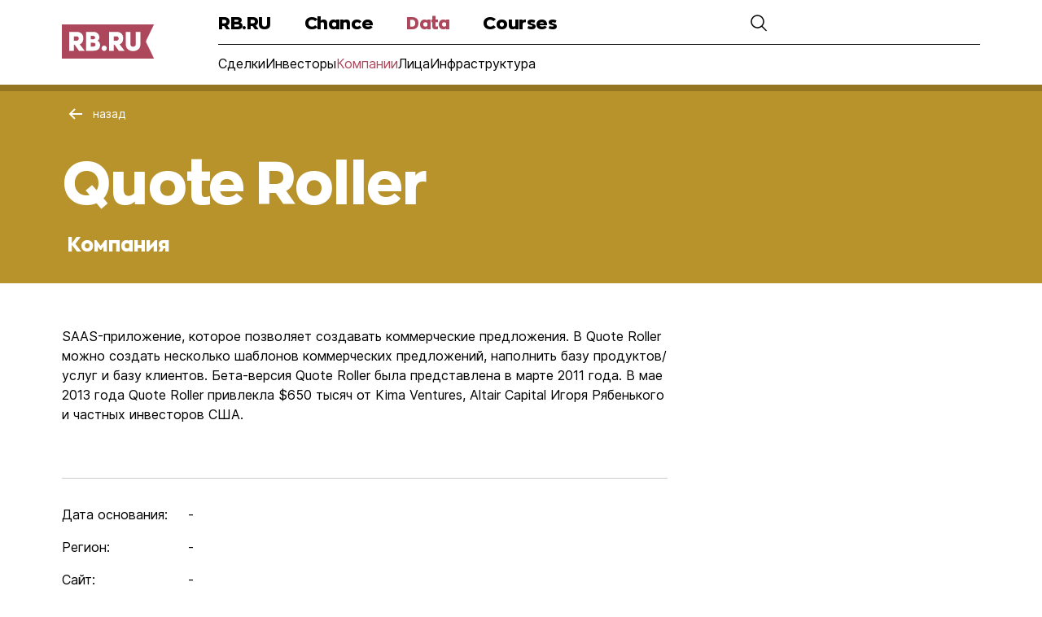

--- FILE ---
content_type: text/html; charset=utf-8
request_url: https://rb.ru/data/quote-roller-97663/
body_size: 5531
content:
<!DOCTYPE html><html><head><meta charSet="utf-8"/><title>Quote Roller — информация о сделках компании | RB.RU Data</title><meta property="description" content="Quote Roller — SAAS-приложение, которое позволяет создавать коммерческие предложения. В Quote Roller можно создать несколько шаблонов коммерческих предложений, наполнить базу продуктов/услуг и базу клиентов. Бета-версия Quote Roller была представлена в марте 2011 года. В мае 2013 года Quote Roller привлекла $650 тысяч от Kima Ventures, Altair Capital Игоря Рябенького и частных инвесторов США. "/><link rel="icon" type="image/svg+xml" href="/g6static/img/favicon/favicon.svg"/><link rel="alternate icon" href="/g6static/img/favicon/favicon.ico"/><link rel="mask-icon" href="/g6static/img/favicon/favicon_mac.svg" color="#ad475b"/><link rel="apple-touch-icon" href="/g6static/img/favicon/apple-touch-icon.png"/><link rel="manifest" href="/g6static/img/favicon/manifest.json"/><meta name="format-detection" content="telephone=no"/><meta http-equiv="Content-Type" content="text/html; charset=UTF-8"/><meta name="apple-itunes-app" content="app-id=1042644629"/><meta name="msapplication-TileColor" content="#ffffff"/><meta name="msapplication-TileImage" content="/img/favicon/ms-icon-144x144.png"/><meta name="theme-color" content="#FEFEFE" media="(prefers-color-scheme: dark)"/><meta property="og:site_name" content="Rusbase"/><meta property="fb:app_id" content="513969495285620"/><meta property="fb:pages" content="176860988999403"/><meta property="og:type" content="website"/><meta property="og:locale" content="ru_RU"/><meta property="og:title" content="Quote Roller — информация о сделках компании | RB.RU Data"/><meta property="og:description" content="Quote Roller — SAAS-приложение, которое позволяет создавать коммерческие предложения. В Quote Roller можно создать несколько шаблонов коммерческих предложений, наполнить базу продуктов/услуг и базу клиентов. Бета-версия Quote Roller была представлена в марте 2011 года. В мае 2013 года Quote Roller привлекла $650 тысяч от Kima Ventures, Altair Capital Игоря Рябенького и частных инвесторов США. "/><meta property="og:image" content="https://media.rbcdn.ru/media/upload_tmp/2021/share_rb_2021-main2_fwpI9E0.jpg"/><meta name="twitter:title" content="Quote Roller — информация о сделках компании | RB.RU Data"/><meta name="twitter:description" content="Quote Roller — SAAS-приложение, которое позволяет создавать коммерческие предложения. В Quote Roller можно создать несколько шаблонов коммерческих предложений, наполнить базу продуктов/услуг и базу клиентов. Бета-версия Quote Roller была представлена в марте 2011 года. В мае 2013 года Quote Roller привлекла $650 тысяч от Kima Ventures, Altair Capital Игоря Рябенького и частных инвесторов США. "/><meta name="twitter:card" content="summary_large_image"/><meta name="twitter:site" content="@rusbase"/><meta name="twitter:creator" content="@rusbase"/><meta name="twitter:domain" content="rb.ru"/><meta property="twitter:url" content="/img/rb-main.jpeg"/><meta name="twitter:image" content="https://media.rbcdn.ru/media/upload_tmp/2021/share_rb_2021-main2_fwpI9E0.jpg"/><meta name="viewport" content="width=device-width, initial-scale=1, minimum-scale=1"/><script id="head-base" type="text/javascript"> var _tmr = window._tmr || (window._tmr = []);
          _tmr.push({id: "3502237", type: "pageView", start: (new Date()).getTime()});
          (function (d, w, id) {
          if (d.getElementById(id)) return;
          var ts = d.createElement("script"); ts.type = "text/javascript"; ts.async = true; ts.id = id;
          ts.src = "https://top-fwz1.mail.ru/js/code.js";
          var f = function () {var s = d.getElementsByTagName("script")[0]; s.parentNode.insertBefore(ts, s);};
          if (w.opera == "[object Opera]") {d.addEventListener("DOMContentLoaded", f, false);} else {f();}
      })
      (document, window, "tmr-code");</script><noscript><div><img src="https://top-fwz1.mail.ru/counter?id=3502237;js=na" style="position:absolute;left:-9999px" alt="Top.Mail.Ru"/></div></noscript><meta name="next-head-count" content="33"/><link rel="preload" href="/_next/static/css/941f854d2fab92d5.css" as="style"/><link rel="stylesheet" href="/_next/static/css/941f854d2fab92d5.css" data-n-g=""/><link rel="preload" href="/_next/static/css/8838672503c4ac68.css" as="style"/><link rel="stylesheet" href="/_next/static/css/8838672503c4ac68.css" data-n-p=""/><noscript data-n-css=""></noscript><script defer="" nomodule="" src="/_next/static/chunks/polyfills-c67a75d1b6f99dc8.js"></script><script src="/_next/static/chunks/webpack-d71400a22a5aa34b.js" defer=""></script><script src="/_next/static/chunks/framework-4556c45dd113b893.js" defer=""></script><script src="/_next/static/chunks/main-7186fc57be827da8.js" defer=""></script><script src="/_next/static/chunks/pages/_app-83342856bf503338.js" defer=""></script><script src="/_next/static/chunks/75fc9c18-8a887c49b3994da9.js" defer=""></script><script src="/_next/static/chunks/619-21c0e83f85476f30.js" defer=""></script><script src="/_next/static/chunks/433-614c895663d1ac6e.js" defer=""></script><script src="/_next/static/chunks/469-2b8fe7a9a9a4a801.js" defer=""></script><script src="/_next/static/chunks/558-e4835386e011b0d5.js" defer=""></script><script src="/_next/static/chunks/261-3cfbd9a91d0f9711.js" defer=""></script><script src="/_next/static/chunks/pages/data/%5Bslug%5D-e3614a1c8d2327fe.js" defer=""></script><script src="/_next/static/0V6PGCUILC9nKvSryzan5/_buildManifest.js" defer=""></script><script src="/_next/static/0V6PGCUILC9nKvSryzan5/_ssgManifest.js" defer=""></script></head><body><div id="__next"><div id=":R3m:"></div><div id=":R7m:"></div><header class="menu menu-user-closed"><div class="menu__wrapper container-cm"><div class="menu__logo"><a href="https://rb.ru/"><img class="menu__logo-img" src="/g6static/img/icons/logo-RB-RU.svg" alt="logo-icon"/></a></div><div class="menu__inner-wrapper "><div class="menu__nav-wrapper"><nav class="menu__nav"><ul class="menu__list"><li class="menu__item"><a class="menu__link" href="https://rb.ru/">RB.RU</a></li><li class="menu__item"><a class="menu__link" href="https://rb.ru/chance/">Chance</a></li><li class="menu__item"><a class="menu__link menu__link--active" href="https://rb.ru/deals/">Data</a></li><li class="menu__item"><a class="menu__link" href="https://rb.ru/kursy/">Courses</a></li></ul></nav><div class="menu__user"><div class="menu__search" role="button" tabindex="0"><img class="menu__search-icon" src="/g6static/img/icons/search-icon.svg" alt="search-icon"/></div><div class="menu__login menu__login_hidden"><span class="menu__login-text">Вход</span><svg width="26" height="26" viewBox="0 0 26 26" fill="none" xmlns="http://www.w3.org/2000/svg"><path fill-rule="evenodd" clip-rule="evenodd" d="M12.9994 12C15.7609 12 17.9994 9.76142 17.9994 7C17.9994 4.23858 15.7609 2 12.9994 2C10.238 2 7.99944 4.23858 7.99944 7C7.99944 9.76142 10.238 12 12.9994 12ZM12.9994 14C16.8654 14 19.9994 10.866 19.9994 7C19.9994 3.13401 16.8654 0 12.9994 0C9.13345 0 5.99944 3.13401 5.99944 7C5.99944 10.866 9.13345 14 12.9994 14Z" fill="black"></path><path fill-rule="evenodd" clip-rule="evenodd" d="M17.2838 18.212C17.5565 18.1078 17.8625 18.1115 18.1178 18.253C20.685 19.676 22.2552 22.0699 23.1529 24H2.84596C3.74364 22.0699 5.31389 19.676 7.88107 18.253C8.13638 18.1115 8.44242 18.1078 8.71509 18.212C10.0473 18.7213 11.4925 19 12.9994 19C14.5064 19 15.9516 18.7213 17.2838 18.212ZM7.8988 16.016C8.16543 15.8997 8.46901 15.9221 8.73199 16.0463C10.0263 16.658 11.4729 17 12.9994 17C14.526 17 15.9726 16.658 17.2669 16.0463C17.5299 15.9221 17.8335 15.8997 18.1001 16.016C22.0498 17.7375 24.1623 21.2711 25.1822 23.6386C25.69 24.8173 24.7773 26 23.4939 26H2.50499C1.22155 26 0.308866 24.8173 0.81665 23.6386C1.83654 21.2711 3.94906 17.7375 7.8988 16.016Z" fill="black"></path></svg></div><div class="menu__burger"><div class="menu__burger-icon" role="button" tabindex="0" aria-label="Menu"></div></div></div></div><div class="submenu"><ul class="submenu__list"><li class="submenu__item"><a href="/deals/">Сделки</a></li><li class="submenu__item"><a href="/investors/">Инвесторы</a></li><li class="submenu__item submenu__item-active"><a href="/companies/">Компании</a></li><li class="submenu__item"><a href="/faces/">Лица</a></li><li class="submenu__item"><a href="/infrastructure/">Инфраструктура</a></li></ul></div></div><div class="menu__inner-wrapper-search hidden"><div class="menu__search-input-wrapper"><form action="." method="GET" class="menu__search-input-inner-wrapper"><input class="menu__input-search" type="text"/><div class="menu__input-search-icon" aria-label="Поиск" role="button" tabindex="0"></div></form><svg class="menu__close-search-btn" width="32" height="32" viewBox="0 0 32 32" fill="none" xmlns="http://www.w3.org/2000/svg" role="button" tabindex="0"><path fill-rule="evenodd" clip-rule="evenodd" d="M8.22281 6.80859L6.80859 8.22281L14.5868 16.001L6.80859 23.7792L8.22281 25.1934L16.001 17.4152L23.7792 25.1934L25.1934 23.7792L17.4152 16.001L25.1934 8.22281L23.7792 6.80859L16.001 14.5868L8.22281 6.80859Z" fill="black"></path></svg></div></div></div><div class="menu__mobile"><div class="menu__mobile-main"><div class="menu__mobile-wrapper container-cm"><ul class="menu__mobile-list"><li><a class="menu__mobile-item" href="https://rb.ru/"><p class="menu__mobile-link">RB.RU</p><div><img src="/g6static/img/icons/arrow-icon.svg" alt="menu-icon"/></div></a></li><li><a class="menu__mobile-item" href="https://rb.ru/chance/"><p class="menu__mobile-link">Chance</p><div><img src="/g6static/img/icons/arrow-icon.svg" alt="menu-icon"/></div></a></li><li><div class="menu__mobile-item" role="button" tabindex="0"><p class="menu__mobile-link">Data</p><div><img src="/g6static/img/icons/arrow-icon.svg" alt="menu-icon"/></div></div></li><li><a class="menu__mobile-item" href="https://rb.ru/kursy/"><p class="menu__mobile-link">Courses</p><div><img src="/g6static/img/icons/arrow-icon.svg" alt="menu-icon"/></div></a></li></ul></div></div></div></header><div class="menu__blur-wrapper hidden"><div class="menu__blur-overlay" role="button" tabindex="0" aria-label="overlay"></div><form action="." method="GET" class="menu__blur-input-wrapper"><input class="menu__input-search" type="text"/><div class="menu__input-search-icon" role="button" tabindex="0" aria-label="Поиск"></div></form></div><div class=""><section class="styles_header__zh6JJ overWidth"><div class="styles_maxWidth__2Ywof"><div class="styles_container__EK8ym"><div class="styles_titleWrapper__iBsnk"><button tabindex="0" type="button" class="styles_backButton__7hWNj"><svg width="17" height="14" fill="none"><path fill-rule="evenodd" clip-rule="evenodd" d="m3.4 7 5.3 5.3-1.4 1.4L.6 7 7.3.3l1.4 1.4L3.4 7Z" fill="#FFFFFF"></path><path fill-rule="evenodd" clip-rule="evenodd" d="M17 8H3V6h14v2Z" fill="#FFFFFF"></path></svg><span class="styles_buttonText__d4sQA styles_text_fontFamily_Inter__Qq8nl styles_text_color_white__TQSxk styles_text_fontWeight_400__3ObRU styles_text_fontSize_14__fqwWa styles_text_lineHeight_22__0DS61 styles_text_lineHeight_mdScreen_20__CGHn6">назад</span></button><h1 class="styles_titleContainer__ZdxZd"><span class="styles_title__0QhHL styles_text_fontFamily_ZonaPro__pJ9P2 styles_text_color_white__TQSxk styles_text_fontWeight_800__hH5wN styles_text_fontSize_20__uwLkC styles_text_fontSize_mdScreen_40__5RIhw styles_text_fontSize_xlScreen_72__KZAjX styles_text_lineHeight_28__sI3k4 styles_text_lineHeight_mdScreen_56__cZyvZ styles_text_lineHeight_xlScreen_88__d4Sj1">Quote Roller</span><span class="styles_subTitle__mRldz styles_text_fontFamily_Inter__Qq8nl styles_text_fontFamily_mdScreen_ZonaPro__sibFg styles_text_color_white__TQSxk styles_text_fontWeight_500__hb58m styles_text_fontWeight_mdScreen_800__BlAEF styles_text_fontSize_14__fqwWa styles_text_fontSize_mdScreen_14__s6iDf styles_text_fontSize_lgScreen_16__S7jl1 styles_text_fontSize_xlScreen_24__o8dBR styles_text_lineHeight_18__ICwpw styles_text_lineHeight_mdScreen_20__CGHn6 styles_text_lineHeight_lgScreen_22__ukr8d styles_text_lineHeight_xlScreen_32__gHQRn">Компания</span></h1></div></div></div></section><div class="styles_container__4B3Be"><div class="styles_maxWidth__2Ywof"><div class="styles_container__un4Bt"><div class="styles_wrapper__Jl_pA"><div class="styles_about__g3Hhm"><div class="styles_description__DVdbw"><p>SAAS-приложение, которое позволяет создавать коммерческие предложения. В Quote Roller можно создать несколько шаблонов коммерческих предложений, наполнить базу продуктов/услуг и базу клиентов. Бета-версия Quote Roller была представлена в марте 2011 года. В мае 2013 года Quote Roller привлекла $650 тысяч от Kima Ventures, Altair Capital Игоря Рябенького и частных инвесторов США. </p></div></div><div class="styles_divider__7lIKJ styles_gray__ThkAP styles_companiesDivider__dOIWX"></div><div class="styles_infoBlock__B8mHp"><div class="styles_info__Uo72x"><div class="styles_wrapper__Dak5z"><span class="styles_text__O7Rti styles_text_fontFamily_Inter__Qq8nl styles_text_color_black__Ha6G_ styles_text_fontWeight_400__3ObRU styles_text_fontSize_14__fqwWa styles_text_fontSize_mdScreen_16__OeOLM styles_text_lineHeight_22__0DS61 styles_text_lineHeight_mdScreen_24__yk43X">Дата основания:</span><div class="styles_info__jPC8p"><span class="styles_text__O7Rti styles_text_fontFamily_Inter__Qq8nl styles_text_color_black__Ha6G_ styles_text_fontWeight_400__3ObRU styles_text_fontSize_14__fqwWa styles_text_fontSize_mdScreen_16__OeOLM styles_text_lineHeight_22__0DS61 styles_text_lineHeight_mdScreen_24__yk43X">-</span></div></div><div class="styles_wrapper__Dak5z"><span class="styles_text__O7Rti styles_text_fontFamily_Inter__Qq8nl styles_text_color_black__Ha6G_ styles_text_fontWeight_400__3ObRU styles_text_fontSize_14__fqwWa styles_text_fontSize_mdScreen_16__OeOLM styles_text_lineHeight_22__0DS61 styles_text_lineHeight_mdScreen_24__yk43X">Регион:</span><div class="styles_info__jPC8p"><span class="styles_text__O7Rti styles_text_fontFamily_Inter__Qq8nl styles_text_color_black__Ha6G_ styles_text_fontWeight_400__3ObRU styles_text_fontSize_14__fqwWa styles_text_fontSize_mdScreen_16__OeOLM styles_text_lineHeight_22__0DS61 styles_text_lineHeight_mdScreen_24__yk43X">-</span></div></div><div class="styles_wrapper__Dak5z"><span class="styles_text__O7Rti styles_text_fontFamily_Inter__Qq8nl styles_text_color_black__Ha6G_ styles_text_fontWeight_400__3ObRU styles_text_fontSize_14__fqwWa styles_text_fontSize_mdScreen_16__OeOLM styles_text_lineHeight_22__0DS61 styles_text_lineHeight_mdScreen_24__yk43X">Сайт:</span><div class="styles_info__jPC8p"><span class="styles_text__O7Rti styles_text_fontFamily_Inter__Qq8nl styles_text_color_black__Ha6G_ styles_text_fontWeight_400__3ObRU styles_text_fontSize_14__fqwWa styles_text_fontSize_mdScreen_16__OeOLM styles_text_lineHeight_22__0DS61 styles_text_lineHeight_mdScreen_24__yk43X">-</span></div></div><div class="styles_wrapper__Dak5z"><span class="styles_text__O7Rti styles_text_fontFamily_Inter__Qq8nl styles_text_color_black__Ha6G_ styles_text_fontWeight_400__3ObRU styles_text_fontSize_14__fqwWa styles_text_fontSize_mdScreen_16__OeOLM styles_text_lineHeight_22__0DS61 styles_text_lineHeight_mdScreen_24__yk43X">Ниши:</span><div class="styles_info__jPC8p"><span><span class="styles_text__O7Rti styles_text_fontFamily_Inter__Qq8nl styles_text_color_red___8E1Y styles_text_fontWeight_400__3ObRU styles_text_fontSize_14__fqwWa styles_text_fontSize_mdScreen_16__OeOLM styles_text_lineHeight_22__0DS61 styles_text_lineHeight_mdScreen_24__yk43X styles_link__3rp6r"><a href="/companies/?activity_niche=50">SaaS</a></span> </span></div></div></div></div><div class="styles_divider__7lIKJ styles_gray__ThkAP styles_infoDivider__Kgd_N"></div><div class="styles_bannerMobile__A74ns"><div id=":R13rm:"></div></div><div class="styles_mobile__YTzFw"><div class="styles_divider__7lIKJ styles_gray__ThkAP styles_infoDivider__Kgd_N"></div></div></div><div class="styles_sideBanner__yvxq8" id=":R5rm:"></div></div></div></div></div><div id=":Rdm:"></div><div class="styles_container__4B3Be"><footer class="footer container-cm"><div class="footer__wrapper"><div class="footer__media"><div class="footer__media-wrapper"><a class="footer__media-link-logo" href="/" target="_blank"><img src="/g6static/img/icons/logo-RB-RU.svg" alt="logo-icon"/></a><p class="footer__media-title footer__media-title--main">Медиа, которое решает задачи предпринимателей</p></div><div class="footer-hosting"><div class="footer-hosting-title">Техподдержка</div><a href="https://www.positivesystems.ru/" target="_blank" rel="noreferrer"><img src="/g6static/img/icons/pozitis-logo-black.svg" alt="" class="footer-hosting-logo"/></a></div><p class="footer__media-title">Наши направления</p><div class="footer__media-companies-wrapper"><a href="https://rb.events/" target="_blank" rel="noreferrer"><img class="footer__media-img-companies footer__media-img-companies--events" src="/g6static/img/icons/logo-events.svg" alt="logo-icon"/></a><a href="https://rb.ru/awards/" target="_blank" rel="noreferrer"><img class="footer__media-img-companies footer__media-img-companies--awards" src="/g6static/img/icons/logo_awards.png" alt="logo-icon"/></a></div></div><div class="footer__social"><div class="footer__social-wrapper"><p class="footer__social-title">RB.RU</p><ul class="footer__social-list"><li><a class="footer__social-link" href="https://rb.ru/about/" target="_blank" rel="noreferrer">О издании</a></li><li><a class="footer__social-link" href="https://rb.ru/adv/" target="_blank" rel="noreferrer">Реклама</a></li><li><a class="footer__social-link" href="https://rb.ru/subscribe/" target="_blank" rel="noreferrer">Подписка</a></li><li><a class="footer__social-link" href="https://rb.ru/tags/" target="_blank" rel="noreferrer">Теги</a></li><li><a class="footer__social-link" href="https://rb.ru/rb/" target="_blank" rel="noreferrer">Написать в редакцию</a></li><li><a class="footer__social-link" href="https://rb.ru/stream/" target="_blank" rel="noreferrer">Все материалы</a></li></ul></div><div class="footer__social-wrapper"><p class="footer__social-title">Сервисы</p><ul class="footer__social-list"><li><a class="footer__social-link" href="https://rb.ru/chance/" target="_blank" rel="noreferrer">Chance</a></li><li><a class="footer__social-link" href="https://rb.ru/marketplace/" target="_blank" rel="noreferrer">Marketplace</a></li><li><a class="footer__social-link" href="https://rb.ru/deals/" target="_blank" rel="noreferrer">Data</a></li></ul></div><div class="footer__social-wrapper"><p class="footer__social-title">RB.RU в социальных сетях</p><ul class="footer__social-list footer__social-list--networks"><li><a href="https://t.me/rb_ru/" target="_blank" rel="noreferrer"><img src="/g6static/img/icons/social/telegram.svg" alt="icon"/></a></li><li><a href="https://vk.com/rb_ru" target="_blank" rel="noreferrer"><img src="/g6static/img/icons/social/vk.svg" alt="icon"/></a></li><li><a href="https://ok.ru/rb" target="_blank" rel="noreferrer"><img src="/g6static/img/icons/social/odnoklassniki.svg" alt="icon"/></a></li><li><a href="https://twitter.com/rb_ru" target="_blank" rel="noreferrer"><img src="/g6static/img/icons/social/twitter.svg" alt="icon"/></a></li><li><a href="https://invite.viber.com/?g2=AQAYgXvFxaV5nUvKD0zQIZQJTbzeUuO4C%2B3smOWZa2CjFHQ%2BllsJ%2F5Q8bvXQA9to&amp;lang=ru" target="_blank" rel="noreferrer"><img src="/g6static/img/icons/social/viber.svg" alt="icon"/></a></li><li><a href="https://dzen.ru/rb.ru" target="_blank" rel="noreferrer"><img src="/g6static/img/icons/social/zen.svg" alt="icon"/></a></li><li><a href="https://www.tiktok.com/@rb_ru" target="_blank" rel="noreferrer"><img src="/g6static/img/icons/social/tictoc.svg" alt="icon"/></a></li></ul></div></div></div><div class="footer__info"><p class="footer__info-license"></p><div class="footer__info-links"><a class="footer__info-link footer__info-link_1" href="https://rb.ru/about/" target="_blank" rel="noreferrer">Выходные данные</a><a class="footer__info-link footer__info-link_2" href="https://rb.ru/agreement/" target="_blank" rel="noreferrer">Правила использования</a><p class="footer__info-copy">ООО «РБточкаРУ» © 2012‑<!-- -->2026</p></div></div></footer></div></div><script id="__NEXT_DATA__" type="application/json">{"props":{"pageProps":{"data":{"id":3839,"is_investor":false,"image":null,"activity_niche":[{"id":50,"name":"SaaS"}],"regions":[],"founder":[],"company_type":null,"investment_round":[],"previous_company":[],"name":"Quote Roller","slug":"quote-roller","description":"\u003cp\u003eSAAS-приложение, которое позволяет создавать коммерческие предложения. В Quote Roller можно создать несколько шаблонов коммерческих предложений, наполнить базу продуктов/услуг и базу клиентов. Бета-версия Quote Roller была представлена в марте 2011 года. В мае 2013 года Quote Roller привлекла $650 тысяч от Kima Ventures, Altair Capital Игоря Рябенького и частных инвесторов США. \u003c/p\u003e","site":"","resident_type":"company","id_suffix":97663,"letter":"q","updated":"2023-08-16T13:29:36+03:00","old_slug":"/company/quote-roller/","foundation_date":null},"slug":"quote-roller-97663"},"__N_SSP":true},"page":"/data/[slug]","query":{"slug":"quote-roller-97663"},"buildId":"0V6PGCUILC9nKvSryzan5","isFallback":false,"gssp":true,"scriptLoader":[]}</script></body></html>

--- FILE ---
content_type: image/svg+xml
request_url: https://rb.ru/g6static/img/icons/logo-RB-RU.svg
body_size: 1346
content:
<svg width="111" height="40" viewBox="0 0 111 40" fill="none" xmlns="http://www.w3.org/2000/svg">
<path fill-rule="evenodd" clip-rule="evenodd" d="M110.222 0C109.63 1.24026 109.124 2.33321 108.589 3.41222C106.125 8.3673 103.683 13.3323 101.168 18.2605C100.55 19.4709 100.53 20.4843 101.155 21.7126C103.999 27.2968 106.761 32.9227 109.547 38.5348C109.758 38.9628 109.94 39.4087 110.207 40H0V0H110.222Z" fill="#AD475C"/>
<path d="M20.4234 30.9058L15.353 23.8647H14.3636V30.9058H8.76758V8.75H17.5172C19.9287 8.75 21.8662 9.34458 23.3296 10.5337C24.8136 11.7229 25.5866 13.5588 25.6484 16.0414C25.6484 19.9635 24.2159 22.3835 21.3509 23.3015L27.3179 30.9058H20.4234ZM14.3636 19.0455H17.6099C18.7023 19.0455 19.4753 18.6283 19.9287 17.7938C20.3822 16.9385 20.3822 16.0935 19.9287 15.259C19.4753 14.4037 18.7023 13.976 17.6099 13.976H14.3636V19.0455Z" fill="white"/>
<path d="M44.8012 15.5094C44.7805 16.1144 44.5744 16.7716 44.1828 17.4809C43.8118 18.1902 43.2656 18.7326 42.5442 19.1081C43.8839 19.7966 44.7805 20.7145 45.234 21.862C45.6875 23.0094 45.8214 24.1151 45.6359 25.1791C45.0382 28.9969 42.4411 30.9058 37.8448 30.9058H28.9097V8.75H37.6902C39.8338 8.75 41.5652 9.36544 42.8843 10.5963C44.224 11.8063 44.863 13.444 44.8012 15.5094ZM34.4748 17.4183H37.6902C38.5353 17.4183 39.133 17.0949 39.4834 16.4482C39.8544 15.7806 39.8647 15.1234 39.5143 14.4767C39.1639 13.8091 38.5559 13.4753 37.6902 13.4753H34.4748V17.4183ZM34.4748 25.9927H37.6902C38.7414 25.9927 39.4731 25.6172 39.8853 24.8661C40.3182 24.0942 40.3182 23.3328 39.8853 22.5817C39.4525 21.8307 38.7208 21.4551 37.6902 21.4551H34.4748V25.9927Z" fill="white"/>
<path d="M47.5226 27.9329C47.5226 27.0775 47.8215 26.3474 48.4192 25.7423C49.0169 25.1373 49.7383 24.8348 50.5834 24.8348C51.4285 24.8348 52.1499 25.1373 52.7476 25.7423C53.366 26.3474 53.6751 27.0775 53.6751 27.9329C53.6751 28.8091 53.366 29.5602 52.7476 30.186C52.1499 30.791 51.4285 31.0935 50.5834 31.0935C49.7383 31.0935 49.0169 30.791 48.4192 30.186C47.8215 29.5602 47.5226 28.8091 47.5226 27.9329Z" fill="white"/>
<path d="M68.1084 30.9058L63.038 23.8647H62.0486V30.9058H56.4526V8.75H65.2022C67.6137 8.75 69.5512 9.34458 71.0146 10.5337C72.4987 11.7229 73.2716 13.5588 73.3334 16.0414C73.3334 19.9635 71.9009 22.3835 69.0359 23.3015L75.003 30.9058H68.1084ZM62.0486 19.0455H65.295C66.3874 19.0455 67.1603 18.6283 67.6137 17.7938C68.0672 16.9385 68.0672 16.0935 67.6137 15.259C67.1603 14.4037 66.3874 13.976 65.295 13.976H62.0486V19.0455Z" fill="white"/>
<path d="M82.0671 8.75V23.4892C82.0671 24.1568 82.2835 24.7305 82.7163 25.2104C83.1492 25.6693 83.6645 25.951 84.2622 26.0553C84.8806 26.1596 85.4989 26.1596 86.1172 26.0553C86.7356 25.951 87.2612 25.6693 87.694 25.2104C88.1269 24.7305 88.3433 24.1568 88.3433 23.4892V8.75H93.9393V23.4892C93.9393 24.6158 93.7332 25.6485 93.321 26.5873C92.9293 27.5052 92.3934 28.2667 91.7133 28.8717C91.0331 29.4767 90.2498 29.9983 89.3636 30.4364C88.4979 30.8536 87.5807 31.104 86.6119 31.1874C85.6638 31.2709 84.7054 31.2709 83.7366 31.1874C82.7679 31.104 81.8404 30.8536 80.9541 30.4364C80.0884 29.9983 79.3154 29.4767 78.6353 28.8717C77.9757 28.2667 77.4501 27.5052 77.0585 26.5873C76.6669 25.6485 76.4711 24.6158 76.4711 23.4892V8.75H82.0671Z" fill="white"/>
</svg>


--- FILE ---
content_type: application/javascript; charset=UTF-8
request_url: https://rb.ru/_next/static/chunks/pages/data/%5Bslug%5D-e3614a1c8d2327fe.js
body_size: 8048
content:
(self.webpackChunk_N_E=self.webpackChunk_N_E||[]).push([[616],{8726:function(e,i,t){(window.__NEXT_P=window.__NEXT_P||[]).push(["/data/[slug]",function(){return t(8724)}])},7502:function(e,i,t){"use strict";t.d(i,{C:function(){return r}});var n=t(5893),s=(t(7294),t(1991)),a=t.n(s),r=function(e){var i,t=e.link;try{i="rb.ru"===new URL(t).hostname}catch(s){t,i=!1}return(0,n.jsx)("a",{href:t,rel:i?"noreferrer":"noreferrer nofollow",className:a().link,children:(0,n.jsx)("img",{src:"/g6static/img/icons/arrow-icon.svg",alt:"link"})})}},3101:function(e,i,t){"use strict";t.d(i,{s:function(){return c}});var n=t(5893),s=t(3967),a=t.n(s),r=(t(7294),t(4260)),l=t.n(r),o={desktop:l().desktop,mobile:l().mobile},c=function(e){var i=e.children,t=e.display,s=e.className;return(0,n.jsx)("div",{className:a()(o[t],s),children:i})}},8041:function(e,i,t){"use strict";t.d(i,{i:function(){return c}});var n=t(4924),s=t(5893),a=t(3967),r=t.n(a),l=(t(7294),t(2277)),o=t.n(l),c=function(e){var i=e.gray,t=e.className;return(0,s.jsx)("div",{className:r()(o().divider,(0,n.Z)({},o().gray,i),t)})}},507:function(e,i,t){"use strict";t.d(i,{p:function(){return r}});var n=t(5893),s=(t(7294),t(8978)),a=t.n(s),r=function(){return(0,n.jsx)("div",{className:a().preloader,children:(0,n.jsxs)("div",{className:a().inner,children:[(0,n.jsx)("div",{className:a().item}),(0,n.jsx)("div",{className:a().item}),(0,n.jsx)("div",{className:a().item}),(0,n.jsx)("div",{className:a().item}),(0,n.jsx)("div",{className:a().item}),(0,n.jsx)("div",{className:a().runner})]})})}},8724:function(e,i,t){"use strict";t.r(i),t.d(i,{__N_SSP:function(){return je},default:function(){return ve}});var n=t(4924),s=t(5893),a=t(3967),r=t.n(a),l=t(381),o=t.n(l),c=t(1664),h=t.n(c),d=t(1163),m=t(7294),g=function(){return(0,s.jsxs)("svg",{width:"192",height:"192",viewBox:"0 0 192 192",fill:"none",children:[(0,s.jsx)("rect",{x:"0.5",y:"0.5",width:"191",height:"191",fill:"white",stroke:"black"}),(0,s.jsx)("path",{fillRule:"evenodd",clipRule:"evenodd",d:"M96 100.846C114.506 100.846 129.507 85.6583 129.507 66.9231C129.507 48.1879 114.506 33 96 33C77.4943 33 62.4925 48.1879 62.4925 66.9231C62.4925 85.6583 77.4943 100.846 96 100.846Z",fill:"#F2F2F2"}),(0,s.jsx)("path",{fillRule:"evenodd",clipRule:"evenodd",d:"M71.5843 110.616C72.8607 110.053 74.3138 110.161 75.5726 110.763C81.7681 113.727 88.6929 115.385 96 115.385C103.307 115.385 110.232 113.727 116.427 110.763C117.686 110.161 119.139 110.053 120.416 110.616C139.322 118.959 149.434 136.083 154.316 147.556C156.747 153.269 152.378 159 146.235 159H45.7654C39.6218 159 35.253 153.268 37.6837 147.556C42.5656 136.083 52.6778 118.959 71.5843 110.616Z",fill:"#F2F2F2"})]})},u=t(2588),_=t(3101),x=t(8041),y=t(8443),f=t(507),p=t(5866),j=t(7778),v=t(614),w=t.n(v),z=function(e){var i=e.title,t=e.items,n=e.link,a=e.site;return(0,s.jsxs)("div",{className:w().wrapper,children:[(0,s.jsx)(p.x,{className:w().text,fontFamily:"Inter",color:"black",size:14,sizeMD:16,lineHeight:22,lineHeightMD:24,weight:400,children:i}),(0,s.jsx)("div",{className:w().info,children:function(){if(!(null===t||void 0===t?void 0:t.length))return(0,s.jsx)(p.x,{className:w().text,fontFamily:"Inter",color:"black",size:14,sizeMD:16,lineHeight:22,lineHeightMD:24,weight:400,children:"-"});if(a){var e=RegExp("[\u0401\u0451\u0410-\u044f]","u"),i=function(){if(!e.test(t)){var i="";return i=t.startsWith("http://")||t.startsWith("https://")?t:"https://".concat(t),{name:new URL(i).hostname,url:i}}return{name:t.replace(/(^\w+:|^)\/\//,""),url:t}}();return(0,s.jsx)(p.x,{className:w().info,fontFamily:"Inter",color:"red",size:14,sizeMD:16,lineHeight:22,lineHeightMD:24,weight:400,children:(0,s.jsx)("a",{target:"_blank",href:i.url,rel:"noreferrer nofollow",children:i.name})})}return n?(0,s.jsx)(s.Fragment,{children:t.map((function(e,i){return e&&e.name?(0,s.jsxs)("span",{children:[(0,s.jsx)(p.x,{className:w().text,fontFamily:"Inter",color:"red",size:14,sizeMD:16,lineHeight:22,lineHeightMD:24,weight:400,link:{pathname:e.slug&&e.id_suffix?"".concat(n).concat(e.slug,"-").concat(e.id_suffix,"/"):"".concat(n).concat(e.id)},children:"".concat(e.name).concat(t.length===i+1?"":",")})," "]},e.id):""}))}):(0,s.jsx)(p.x,{className:w().text,fontFamily:"Inter",color:"black",size:14,sizeMD:16,lineHeight:22,lineHeightMD:24,weight:400,children:t})}()})]})},N=t(7568),H=t(7582),F=t(4923),D=t(7502),L=t(2426),b=t(2187),k=t.n(b),M=function(e){var i,t=e.item;return(0,s.jsxs)(s.Fragment,{children:[(0,s.jsxs)("div",{className:k().item,children:[(0,s.jsxs)("div",{className:k().date,children:[(0,s.jsx)(p.x,{className:k().menu,fontFamily:"Inter",color:"gray",size:12,lineHeight:18,weight:400,tag:"p",children:"\u0414\u0430\u0442\u0430"}),(0,s.jsx)(p.x,{fontFamily:"Inter",color:"black",size:14,sizeMD:16,sizeLG:14,sizeXL:16,lineHeight:22,lineHeightMD:24,lineHeightLG:22,lineHeightXL:24,weight:400,weightMD:500,weightLG:400,weightXL:500,children:t.date?o()(t.date).format("DD.MM.YYYY"):"-"})]}),(0,s.jsxs)("div",{className:k().company,children:[(0,s.jsx)(p.x,{className:k().menu,fontFamily:"Inter",color:"gray",size:12,lineHeight:18,weight:400,tag:"p",children:"\u041a\u043e\u043c\u043f\u0430\u043d\u0438\u044f"}),(null===(i=t.investment_target)||void 0===i?void 0:i.resident)?(0,s.jsx)(p.x,{fontFamily:"ZonaPro",color:"gold",size:14,sizeMD:16,lineHeight:22,weight:500,weightMD:800,link:{pathname:(0,L.yn)(t.investment_target.resident),gold:!0},className:k().companyName,children:t.investment_target.resident.name}):null]}),(0,s.jsxs)("div",{className:k().sum,children:[(0,s.jsx)(p.x,{className:k().menu,fontFamily:"Inter",color:"gray",size:12,lineHeight:18,weight:400,tag:"p",children:"\u041a\u0430\u043f\u0438\u0442\u0430\u043b\u0438\u0437\u0430\u0446\u0438\u044f"}),(0,s.jsx)(p.x,{fontFamily:"Inter",color:"black",size:14,sizeMD:16,sizeLG:14,sizeXL:16,lineHeight:22,lineHeightMD:24,lineHeightLG:22,lineHeightXL:24,weight:400,weightMD:500,weightLG:400,weightXL:500,children:t.capitalization?"$ ".concat(t.capitalization.toLocaleString()):"N/A"})]}),(0,s.jsx)("div",{className:k().link,children:t.reference&&(0,s.jsx)(D.C,{link:t.reference})})]}),(0,s.jsx)(x.i,{gray:!0})]})},I=t(9441),C=t(9106),Z=t(8685),G=t.n(Z),X=function(e){var i=e.id,t=e.name,n=e.person,a=e.type,r=(0,m.useState)(null),l=r[0],o=r[1],c=function(){var e=(0,N.Z)((function(e){var i,t;return(0,H.__generator)(this,(function(n){switch(n.label){case 0:return[4,I.Z.residents.getByURL(e)];case 1:return i=n.sent(),t=(0,C.qA)(l,i,"add"),o(t),[2]}}))}));return function(i){return e.apply(this,arguments)}}();return(0,m.useEffect)((function(){var e=function(){var e=(0,N.Z)((function(){return(0,H.__generator)(this,(function(e){switch(e.label){case 0:return[4,I.Z.residents.getResidentDeals({params:{beneficiary_id:i,deal_type:"exit",limit:15}}).then((function(e){return o(e)})).catch((function(){}))];case 1:return e.sent(),[2]}}))}));return function(){return e.apply(this,arguments)}}();e()}),[i]),l&&l.count>0&&(0,s.jsxs)("section",{className:G().exits,children:[(0,s.jsx)(p.x,{fontFamily:"ZonaPro",color:"black",size:20,lineHeight:28,sizeMD:24,lineHeightMD:32,weight:800,tag:"h2",children:n?"\u0412\u044b\u0445\u043e\u0434\u044b \u0438\u0437 \u043a\u043e\u043c\u043f\u0430\u043d\u0438\u0439":a?"infrastructure"===a.activity?"\u0412\u044b\u0445\u043e\u0434\u044b \u043a\u043e\u043c\u043f\u0430\u043d\u0438\u0438 ".concat(t):"\u0412\u044b\u0445\u043e\u0434\u044b \u0438\u043d\u0432\u0435\u0441\u0442\u043e\u0440\u0430 ".concat(t," \u0438\u0437 \u043a\u043e\u043c\u043f\u0430\u043d\u0438\u0439"):"\u0412\u044b\u0445\u043e\u0434\u044b \u043a\u043e\u043c\u043f\u0430\u043d\u0438\u0438 ".concat(t," \u0438\u0437 \u0434\u0440\u0443\u0433\u0438\u0445 \u043a\u043e\u043c\u043f\u0430\u043d\u0438\u0439")}),(0,s.jsxs)("ul",{className:G().list,children:[(0,s.jsxs)(_.s,{display:"desktop",children:[(0,s.jsxs)("li",{className:G().main,children:[(0,s.jsx)(p.x,{fontFamily:"Inter",color:"gray",size:14,lineHeight:22,weight:400,children:"\u0414\u0430\u0442\u0430"}),(0,s.jsx)(p.x,{fontFamily:"Inter",color:"gray",size:14,lineHeight:22,weight:400,children:"\u041a\u043e\u043c\u043f\u0430\u043d\u0438\u044f"}),(0,s.jsx)(p.x,{fontFamily:"Inter",color:"gray",size:14,lineHeight:22,weight:400,children:"\u041a\u0430\u043f\u0438\u0442\u0430\u043b\u0438\u0437\u0430\u0446\u0438\u044f"})]}),(0,s.jsx)(x.i,{})]}),l.results.map((function(e){return(0,s.jsx)(M,{item:e},e.id)}))]}),l.next&&(0,s.jsx)(F.z,{variant:"more",onClick:function(){return c(l.next)}})]})},R=t(7823),P=t.n(R),A=function(e){var i,t=e.item,n=(0,m.useState)(null),a=n[0],r=n[1];return(0,m.useEffect)((function(){var e=function(){var e=(0,N.Z)((function(){return(0,H.__generator)(this,(function(e){switch(e.label){case 0:return[4,I.Z.residents.getResidentBySlug({slug:(0,L.tS)(t)}).then((function(e){return r(e)})).catch((function(){}))];case 1:return e.sent(),[2]}}))}));return function(){return e.apply(this,arguments)}}();e()}),[t]),a&&(0,s.jsxs)(s.Fragment,{children:[(0,s.jsx)("li",{className:P().data,children:(0,s.jsxs)("div",{className:P().item,children:[(0,s.jsxs)("div",{className:P().date,children:[(0,s.jsx)(p.x,{className:P().menu,fontFamily:"Inter",color:"gray",size:12,lineHeight:18,weight:400,tag:"p",children:"\u0414\u0430\u0442\u0430"}),(0,s.jsx)(p.x,{fontFamily:"Inter",color:"black",size:14,sizeMD:16,sizeLG:14,sizeXL:16,lineHeight:22,lineHeightMD:24,lineHeightLG:22,lineHeightXL:24,weight:400,weightMD:500,weightLG:400,weightXL:500,children:a.foundation_date?o()(a.foundation_date).format("YYYY"):"-"})]}),(0,s.jsxs)("div",{className:P().company,children:[(0,s.jsx)(p.x,{className:P().menu,fontFamily:"Inter",color:"gray",size:12,lineHeight:18,weight:400,tag:"p",children:"\u041a\u043e\u043c\u043f\u0430\u043d\u0438\u044f"}),a.name?(0,s.jsx)(p.x,{fontFamily:"ZonaPro",color:"gold",size:14,sizeMD:16,lineHeight:22,weight:500,weightMD:800,link:{pathname:(0,L.yn)(a),gold:!0},className:P().companyName,children:a.name}):"-"]}),(0,s.jsxs)("div",{className:P().niche,children:[(0,s.jsx)(p.x,{className:P().menu,fontFamily:"Inter",color:"gray",size:12,lineHeight:18,weight:400,tag:"p",children:"\u0421\u043f\u0435\u0446\u0438\u0430\u043b\u0438\u0437\u0430\u0446\u0438\u044f"}),(null===(i=a.activity_niche)||void 0===i?void 0:i.length)>0?a.activity_niche.map((function(e,i){return(0,s.jsx)(p.x,{className:P().text,fontFamily:"Inter",color:"red",size:14,sizeMD:16,sizeLG:14,sizeXL:16,lineHeight:22,lineHeightMD:24,lineHeightLG:22,lineHeightXL:24,weight:400,weightMD:500,weightLG:400,weightXL:500,link:{pathname:"companies/?activity_niche=".concat(e.id)},children:"".concat(e.name).concat(a.activity_niche.length===i+1?"":","," ")},e.id)})):"-"]}),(0,s.jsxs)("div",{className:P().sum,children:[(0,s.jsx)(p.x,{className:P().menu,fontFamily:"Inter",color:"gray",size:12,lineHeight:18,weight:400,tag:"p",children:"\u041a\u0430\u043f\u0438\u0442\u0430\u043b\u0438\u0437\u0430\u0446\u0438\u044f"}),(0,s.jsx)(p.x,{fontFamily:"Inter",color:"black",size:14,sizeMD:16,sizeLG:14,sizeXL:16,lineHeight:22,lineHeightMD:24,lineHeightLG:22,lineHeightXL:24,weight:400,weightMD:500,weightLG:400,weightXL:500,children:a.capitalization?"$ ".concat(a.capitalization.toLocaleString()):"N/A"})]})]})}),(0,s.jsx)(x.i,{gray:!0})]})},S=t(4759),B=t.n(S),Y=function(e){var i=e.id,t=e.name,n=(0,m.useState)(null),a=n[0],r=n[1],l=function(){var e=(0,N.Z)((function(e){var i,t;return(0,H.__generator)(this,(function(n){switch(n.label){case 0:return[4,I.Z.residents.getByURL(e)];case 1:return i=n.sent(),t=(0,C.qA)(a,i,"add"),r(t),[2]}}))}));return function(i){return e.apply(this,arguments)}}();return(0,m.useEffect)((function(){var e=function(){var e=(0,N.Z)((function(){return(0,H.__generator)(this,(function(e){switch(e.label){case 0:return[4,I.Z.residents.getResidentSearch({params:{founder:i,limit:15}}).then((function(e){return r(e)})).catch((function(){}))];case 1:return e.sent(),[2]}}))}));return function(){return e.apply(this,arguments)}}();e()}),[i]),a&&a.count>0&&(0,s.jsxs)("section",{className:B().founder,children:[(0,s.jsx)(p.x,{fontFamily:"ZonaPro",color:"black",size:20,lineHeight:28,sizeMD:24,lineHeightMD:32,weight:800,tag:"h2",children:"".concat(t," \u0432 \u0440\u043e\u043b\u0438 \u043e\u0441\u043d\u043e\u0432\u0430\u0442\u0435\u043b\u044f")}),(0,s.jsxs)("ul",{className:B().list,children:[(0,s.jsxs)(_.s,{display:"desktop",children:[(0,s.jsxs)("li",{className:B().main,children:[(0,s.jsx)(p.x,{fontFamily:"Inter",color:"gray",size:14,lineHeight:22,weight:400,children:"\u0414\u0430\u0442\u0430"}),(0,s.jsx)(p.x,{fontFamily:"Inter",color:"gray",size:14,lineHeight:22,weight:400,children:"\u041a\u043e\u043c\u043f\u0430\u043d\u0438\u044f"}),(0,s.jsx)(p.x,{fontFamily:"Inter",color:"gray",size:14,lineHeight:22,weight:400,children:"\u0421\u043f\u0435\u0446\u0438\u0430\u043b\u0438\u0437\u0430\u0446\u0438\u044f"}),(0,s.jsx)(p.x,{fontFamily:"Inter",color:"gray",size:14,lineHeight:22,weight:400,children:"\u041a\u0430\u043f\u0438\u0442\u0430\u043b\u0438\u0437\u0430\u0446\u0438\u044f"})]}),(0,s.jsx)(x.i,{})]}),a.results.map((function(e){return(0,s.jsx)(A,{item:e},e.id)}))]}),a.next&&(0,s.jsx)(F.z,{variant:"more",onClick:function(){return l(a.next)}})]})},T=function(e){var i=e.color;return(0,s.jsxs)("svg",{width:"17",height:"14",fill:"none",children:[(0,s.jsx)("path",{fillRule:"evenodd",clipRule:"evenodd",d:"m3.4 7 5.3 5.3-1.4 1.4L.6 7 7.3.3l1.4 1.4L3.4 7Z",fill:i}),(0,s.jsx)("path",{fillRule:"evenodd",clipRule:"evenodd",d:"M17 8H3V6h14v2Z",fill:i})]})},U=t(9112),K=t.n(U),E=[{text:"\u0432\u0441\u0435 \u043b\u0438\u0446\u0430",color:"#FFFFFF",textColor:"white",back:"/faces"},{text:"\u0432\u0441\u0435 \u043a\u043e\u043c\u043f\u0430\u043d\u0438\u0438",color:"#FFFFFF",textColor:"white",back:"/companies"},{text:"\u0432\u0441\u0435 \u0438\u043d\u0432\u0435\u0441\u0442\u043e\u0440\u044b",color:"#FFFFFF",textColor:"white",back:"/investors"},{text:"\u0432\u0441\u044f \u0438\u043d\u0444\u0440\u0430\u0441\u0442\u0440\u0443\u043a\u0442\u0443\u0440\u0430",color:"#FFFFFF",textColor:"white",back:"/infrastructure"},{text:"\u043d\u0430\u0437\u0430\u0434",color:"#FFFFFF",textColor:"white",back:"/search"}],q=function(e){var i=e.activePage,t=e.filters,n=e.history,a=e.children;return"/search"===i?(0,s.jsx)("button",{onClick:function(){return n.back()},tabIndex:0,type:"button",className:K().backButton,children:a}):(0,s.jsx)(h(),{href:{pathname:i,query:t},passHref:!0,children:(0,s.jsx)("a",{className:K().backButton,children:a})})},O=function(e){var i=e.activePage,t=e.filters,n=(0,d.useRouter)(),a=E.find((function(e){return e.back===i}));return(0,s.jsxs)(q,{activePage:i,filters:t,history:n,children:[(0,s.jsx)(T,{color:a.color}),(0,s.jsx)(p.x,{fontFamily:"Inter",color:a.textColor,size:14,lineHeight:22,lineHeightMD:20,weight:400,className:K().buttonText,children:a.text})]})},W=t(4145),Q=t.n(W),V=function(e){var i=e.filters,t=e.data,a=e.person,l=function(){return a?t.is_founder?"\u041e\u0441\u043d\u043e\u0432\u0430\u0442\u0435\u043b\u044c \u043a\u043e\u043c\u043f\u0430\u043d\u0438\u0438":t.is_investor?"\u0427\u0430\u0441\u0442\u043d\u044b\u0439 \u0438\u043d\u0432\u0435\u0441\u0442\u043e\u0440":"\u041e \u043f\u0435\u0440\u0441\u043e\u043d\u0435":t.company_type?t.company_type.name:"\u041a\u043e\u043c\u043f\u0430\u043d\u0438\u044f"};return(0,s.jsx)("section",{className:r()(Q().header,"overWidth"),children:(0,s.jsx)(y.P,{children:(0,s.jsxs)("div",{className:Q().container,children:[(0,s.jsxs)("div",{className:Q().titleWrapper,children:[(0,s.jsx)(O,{activePage:"/search",filters:i}),(0,s.jsxs)("h1",{className:Q().titleContainer,children:[(0,s.jsx)(p.x,{className:r()(Q().title,(0,n.Z)({},Q().titleAddSpace,!l())),fontFamily:"ZonaPro",color:"white",size:20,lineHeight:28,weight:800,sizeMD:40,lineHeightMD:56,sizeXL:72,lineHeightXL:88,children:t.name}),!!l()&&(0,s.jsx)(p.x,{className:Q().subTitle,fontFamily:"Inter",fontFamilyMD:"ZonaPro",color:"white",size:14,sizeMD:14,sizeLG:16,sizeXL:24,lineHeight:18,lineHeightMD:20,lineHeightLG:22,lineHeightXL:32,weight:500,weightMD:800,children:l()})]})]}),!a&&t.image&&(0,s.jsx)("div",{className:Q().logo,children:(0,s.jsxs)("picture",{children:[(0,s.jsx)("source",{media:"(max-width: 767px)",srcSet:"".concat(t.image.img_100,", ").concat(t.image.img_200," 2x")}),(0,s.jsx)("source",{media:"(max-width: 1279px)",srcSet:"".concat(t.image.img_200,", ").concat(t.image.img_400," 2x")}),(0,s.jsx)("img",{srcSet:"".concat(t.image.img_300,", ").concat(t.image.img_600," 2x"),alt:"logo"})]})})]})})})},J=t(2241),$=t.n(J),ee=function(e){var i=e.item;return(0,s.jsxs)(s.Fragment,{children:[(0,s.jsx)("li",{className:$().data,children:(0,s.jsxs)("div",{className:$().item,children:[(0,s.jsxs)("div",{className:$().date,children:[(0,s.jsx)(p.x,{className:$().menu,fontFamily:"Inter",color:"gray",size:12,lineHeight:18,weight:400,tag:"p",children:"\u0414\u0430\u0442\u0430"}),(0,s.jsx)(p.x,{fontFamily:"Inter",color:"black",size:14,sizeMD:16,sizeLG:14,sizeXL:16,lineHeight:22,lineHeightMD:24,lineHeightLG:22,lineHeightXL:24,weight:400,weightMD:500,weightLG:400,weightXL:500,children:i.date?o()(i.date).format("DD.MM.YYYY"):"-"})]}),(0,s.jsxs)("div",{className:$().type,children:[(0,s.jsx)(p.x,{className:$().menu,fontFamily:"Inter",color:"gray",size:12,lineHeight:18,weight:400,tag:"p",children:"\u0422\u0438\u043f \u0441\u0434\u0435\u043b\u043a\u0438"}),(0,s.jsx)(p.x,{fontFamily:"Inter",color:"black",size:14,sizeMD:16,sizeLG:14,sizeXL:16,lineHeight:22,lineHeightMD:24,lineHeightLG:22,lineHeightXL:24,weight:400,weightMD:500,weightLG:400,weightXL:500,children:"M/A (\u041f\u043e\u043a\u0443\u043f\u043a\u0430)"})]}),(0,s.jsxs)("div",{className:$().sum,children:[(0,s.jsx)(p.x,{className:$().menu,fontFamily:"Inter",color:"gray",size:12,lineHeight:18,weight:400,tag:"p",children:"\u0421\u0443\u043c\u043c\u0430"}),(0,s.jsx)(p.x,{fontFamily:"Inter",color:"black",size:14,sizeMD:16,sizeLG:14,sizeXL:16,lineHeight:22,lineHeightMD:24,lineHeightLG:22,lineHeightXL:24,weight:400,weightMD:500,weightLG:400,weightXL:500,children:i.capitalization?"$ ".concat(i.capitalization.toLocaleString()):"N/A"})]}),(0,s.jsxs)("div",{className:$().investor,children:[(0,s.jsx)(p.x,{className:$().menu,fontFamily:"Inter",color:"gray",size:12,lineHeight:18,weight:400,tag:"p",children:"\u0418\u043d\u0432\u0435\u0441\u0442\u043e\u0440"}),i.investors.map((function(e,t){return e.resident?(0,s.jsxs)(s.Fragment,{children:[(0,s.jsx)(p.x,{fontFamily:"ZonaPro",color:"gold",size:14,sizeMD:16,lineHeight:22,weight:500,weightMD:800,link:{pathname:(0,L.yn)(e.resident),gold:!0},children:"".concat(e.resident.name).concat(i.investors.length-1===t?"":",")},e.resident.id)," "]}):(0,s.jsxs)(s.Fragment,{children:[(0,s.jsx)(p.x,{fontFamily:"ZonaPro",color:"gold",size:14,sizeMD:16,lineHeight:22,weight:500,weightMD:800,children:"".concat("\u041a\u043e\u043c\u043f\u0430\u043d\u0438\u044f"===e.counterparty_type?"\u041a\u043e\u043c\u043f\u0430\u043d\u0438\u044f":"\u0427\u0430\u0441\u0442\u043d\u044b\u0439 \u0438\u043d\u0432\u0435\u0441\u0442\u043e\u0440").concat(i.investors.length-1===t?"":",")})," "]})}))]}),(0,s.jsx)("div",{className:$().link,children:i.reference&&(0,s.jsx)(D.C,{link:i.reference})})]})}),(0,s.jsx)(x.i,{gray:!0})]})},ie=t(8866),te=t.n(ie),ne=function(e){var i,t,n,a=e.item;return(0,s.jsxs)(s.Fragment,{children:[(0,s.jsx)("li",{className:te().data,children:(0,s.jsxs)("div",{className:te().item,children:[(0,s.jsxs)("div",{className:te().date,children:[(0,s.jsx)(p.x,{className:te().menu,fontFamily:"Inter",color:"gray",size:12,lineHeight:18,weight:400,tag:"p",children:"\u0414\u0430\u0442\u0430"}),(0,s.jsx)(p.x,{fontFamily:"Inter",color:"black",size:14,sizeMD:16,sizeLG:14,sizeXL:16,lineHeight:22,lineHeightMD:24,lineHeightLG:22,lineHeightXL:24,weight:400,weightMD:500,weightLG:400,weightXL:500,children:a.date?o()(a.date).format("DD.MM.YYYY"):"-"})]}),(0,s.jsxs)("div",{className:te().type,children:[(0,s.jsx)(p.x,{className:te().menu,fontFamily:"Inter",color:"gray",size:12,lineHeight:18,weight:400,tag:"p",children:"\u0422\u0438\u043f \u0441\u0434\u0435\u043b\u043a\u0438"}),(0,s.jsx)(p.x,{fontFamily:"Inter",color:"black",size:14,sizeMD:16,sizeLG:14,sizeXL:16,lineHeight:22,lineHeightMD:24,lineHeightLG:22,lineHeightXL:24,weight:400,weightMD:500,weightLG:400,weightXL:500,children:(null===(i=a.deal_type)||void 0===i?void 0:i.name)&&"\u0422\u0440\u0435\u0431\u0443\u0435\u0442\u0441\u044f \u0440\u0435\u0434\u0430\u043a\u0442\u0438\u0440\u043e\u0432\u0430\u043d\u0438\u0435"!==a.deal_type.name?null===(t=a.deal_type)||void 0===t?void 0:t.name:"-"})]}),(0,s.jsxs)("div",{className:te().sum,children:[(0,s.jsx)(p.x,{className:te().menu,fontFamily:"Inter",color:"gray",size:12,lineHeight:18,weight:400,tag:"p",children:"\u0421\u0443\u043c\u043c\u0430"}),(0,s.jsx)(p.x,{fontFamily:"Inter",color:"black",size:14,sizeMD:16,sizeLG:14,sizeXL:16,lineHeight:22,lineHeightMD:24,lineHeightLG:22,lineHeightXL:24,weight:400,weightMD:500,weightLG:400,weightXL:500,children:a.capitalization?"$ ".concat(a.capitalization.toLocaleString()):"N/A"})]}),(0,s.jsxs)("div",{className:te().investor,children:[(0,s.jsx)(p.x,{className:te().menu,fontFamily:"Inter",color:"gray",size:12,lineHeight:18,weight:400,tag:"p",children:"\u0418\u043d\u0432\u0435\u0441\u0442\u043e\u0440"}),"exit"===(null===(n=a.deal_type)||void 0===n?void 0:n.id)?function(){var e,i;return(null===(e=a.beneficiary)||void 0===e?void 0:e.resident)?(0,s.jsxs)(s.Fragment,{children:[(0,s.jsx)(p.x,{fontFamily:"ZonaPro",color:"gold",size:14,sizeMD:16,lineHeight:22,weight:500,weightMD:800,link:{pathname:(0,L.yn)(a.beneficiary.resident),gold:!0},children:a.beneficiary.resident.name},a.beneficiary.resident.id)," "]}):(0,s.jsxs)(s.Fragment,{children:[(0,s.jsx)(p.x,{fontFamily:"ZonaPro",color:"gold",size:14,sizeMD:16,lineHeight:22,weight:500,weightMD:800,children:"\u041a\u043e\u043c\u043f\u0430\u043d\u0438\u044f"===(null===(i=a.beneficiary)||void 0===i?void 0:i.counterparty_type)?"\u043a\u043e\u043c\u043f\u0430\u043d\u0438\u044f":"\u0447\u0430\u0441\u0442\u043d\u044b\u0439 \u0438\u043d\u0432\u0435\u0441\u0442\u043e\u0440"})," "]})}():a.investors.map((function(e,i){return e.resident?(0,s.jsxs)(s.Fragment,{children:[(0,s.jsx)(p.x,{fontFamily:"ZonaPro",color:"gold",size:14,sizeMD:16,lineHeight:22,weight:500,weightMD:800,link:{pathname:(0,L.yn)(e.resident),gold:!0},children:"".concat(e.resident.name).concat(a.investors.length-1===i?"":",")},e.resident.id)," "]}):(0,s.jsxs)(s.Fragment,{children:[(0,s.jsx)(p.x,{fontFamily:"ZonaPro",color:"gold",size:14,sizeMD:16,lineHeight:22,weight:500,weightMD:800,children:"".concat("\u041a\u043e\u043c\u043f\u0430\u043d\u0438\u044f"===e.counterparty_type?"\u041a\u043e\u043c\u043f\u0430\u043d\u0438\u044f":"\u0427\u0430\u0441\u0442\u043d\u044b\u0439 \u0438\u043d\u0432\u0435\u0441\u0442\u043e\u0440").concat(a.investors.length-1===i?"":",")},e.counterparty_type)," "]})}))]}),(0,s.jsx)("div",{className:te().link,children:a.reference&&(0,s.jsx)(D.C,{link:a.reference})})]})}),(0,s.jsx)(x.i,{gray:!0})]})},se=t(4318),ae=t.n(se),re=function(e){var i=e.id,t=e.name,n=e.type,a=(0,m.useState)(null),r=a[0],l=a[1],o=function(){var e=(0,N.Z)((function(e){var i,t;return(0,H.__generator)(this,(function(n){switch(n.label){case 0:return[4,I.Z.residents.getByURL(e)];case 1:return i=n.sent(),t=(0,C.qA)(r,i,"add"),l(t),[2]}}))}));return function(i){return e.apply(this,arguments)}}();return(0,m.useEffect)((function(){var e=function(){var e=(0,N.Z)((function(){return(0,H.__generator)(this,(function(e){switch(e.label){case 0:return[4,I.Z.residents.getResidentDeals({params:{investment_target_id:i,limit:15}}).then((function(e){return l(e)})).catch((function(){}))];case 1:return e.sent(),[2]}}))}));return function(){return e.apply(this,arguments)}}();e()}),[i]),r&&r.count>0&&(0,s.jsxs)("section",{className:ae().investments,children:[(0,s.jsx)(p.x,{fontFamily:"ZonaPro",color:"black",size:20,lineHeight:28,sizeMD:24,lineHeightMD:32,weight:800,tag:"h2",children:n?"\u0418\u043d\u0432\u0435\u0441\u0442\u0438\u0446\u0438\u0438 \u0432 ".concat("\u041e\u042d\u0417"===n.name?n.name:n.name.toLowerCase()," ").concat(t):"\u0418\u043d\u0432\u0435\u0441\u0442\u0438\u0446\u0438\u0438 \u0432 \u043a\u043e\u043c\u043f\u0430\u043d\u0438\u044e ".concat(t)}),(0,s.jsxs)("ul",{className:ae().list,children:[(0,s.jsxs)(_.s,{display:"desktop",children:[(0,s.jsxs)("li",{className:ae().main,children:[(0,s.jsx)(p.x,{fontFamily:"Inter",color:"gray",size:14,lineHeight:22,weight:400,children:"\u0414\u0430\u0442\u0430"}),(0,s.jsx)(p.x,{fontFamily:"Inter",color:"gray",size:14,lineHeight:22,weight:400,children:"\u0422\u0438\u043f \u0441\u0434\u0435\u043b\u043a\u0438"}),(0,s.jsx)(p.x,{fontFamily:"Inter",color:"gray",size:14,lineHeight:22,weight:400,children:"\u0421\u0443\u043c\u043c\u0430"}),(0,s.jsx)(p.x,{fontFamily:"Inter",color:"gray",size:14,lineHeight:22,weight:400,children:"\u0418\u043d\u0432\u0435\u0441\u0442\u043e\u0440"})]}),(0,s.jsx)(x.i,{})]}),r.results.map((function(e){var i;return(0,s.jsxs)("div",{children:[(0,s.jsx)(ne,{item:e}),"exit"===(null===(i=e.deal_type)||void 0===i?void 0:i.id)&&e.investors&&(0,s.jsx)(ee,{item:e})]},e.id)}))]}),r.next&&(0,s.jsx)(F.z,{variant:"more",onClick:function(){return o(r.next)}})]})},le=t(2106),oe=t(4670),ce=t.n(oe),he=t(253),de=t.n(he),me=function(e){var i,t,n=e.item,a=e.id,r=(0,m.useState)(!1),l=r[0],c=r[1];return(0,s.jsxs)(s.Fragment,{children:[(0,s.jsxs)("div",{className:de().item,children:[(0,s.jsxs)("div",{className:de().date,children:[(0,s.jsx)(p.x,{className:de().menu,fontFamily:"Inter",color:"gray",size:12,lineHeight:18,weight:400,tag:"p",children:"\u0414\u0430\u0442\u0430"}),(0,s.jsx)(p.x,{fontFamily:"Inter",color:"black",size:14,sizeMD:16,sizeLG:14,sizeXL:16,lineHeight:22,lineHeightMD:24,lineHeightLG:22,lineHeightXL:24,weight:400,weightMD:500,weightLG:400,weightXL:500,children:n.date?o()(n.date).format("DD.MM.YYYY"):"-"})]}),(0,s.jsxs)("div",{className:de().company,children:[(0,s.jsx)(p.x,{className:de().menu,fontFamily:"Inter",color:"gray",size:12,lineHeight:18,weight:400,tag:"p",children:"\u041a\u043e\u043c\u043f\u0430\u043d\u0438\u044f"}),(null===(i=n.investment_target)||void 0===i?void 0:i.resident)?(0,s.jsx)(p.x,{fontFamily:"ZonaPro",color:"gold",size:14,sizeMD:16,lineHeight:22,weight:500,weightMD:800,link:{pathname:(0,L.yn)(n.investment_target.resident),gold:!0},className:de().companyName,children:n.investment_target.resident.name}):"-"]}),(0,s.jsxs)("div",{className:de().icon,children:[(0,s.jsx)(p.x,{className:de().menu,fontFamily:"Inter",color:"gray",size:12,lineHeight:18,weight:400,tag:"p",children:"\u0418\u043d\u0432\u0435\u0441\u0442\u043e\u0440"}),(null===(t=n.investors)||void 0===t?void 0:t.length)>1?(0,s.jsx)(le.Popover,{isOpen:l,positions:["bottom","top"],content:function(e){return function(e,i,t,n){return(0,s.jsx)(le.ArrowContainer,{position:e,childRect:i,popoverRect:t,arrowColor:"white",arrowSize:0,className:de().tooltip,arrowClassName:de().tooltipArrow,children:(0,s.jsxs)("div",{className:de().tooltipContainer,children:[(0,s.jsxs)("div",{className:de().tooltipHeader,children:[(0,s.jsx)(p.x,{fontFamily:"Inter",color:"black",size:14,lineHeight:28,weight:900,className:de().tooltipTitle,children:"\u0421\u041e\u0418\u041d\u0412\u0415\u0421\u0422\u041e\u0420\u042b"}),(0,s.jsx)("button",{type:"button",className:de().tooltipClose,onClick:function(){return c(!1)},onKeyDown:function(){return c(!1)},children:(0,s.jsx)("img",{src:"/g6static/img/icons/close-icon.svg",alt:"close"})})]}),n.filter((function(e){var i;return(null===(i=e.resident)||void 0===i?void 0:i.id)!==a})).map((function(e){return e.resident?(0,s.jsx)(p.x,{fontFamily:"ZonaPro",color:"gold",size:16,lineHeight:22,weight:800,link:{pathname:(0,L.yn)(e.resident),gold:!0},className:de().tooltipCompany,onClick:function(){return c(!1)},children:e.resident.name},e.resident.id):(0,s.jsx)(p.x,{fontFamily:"ZonaPro",color:"gold",size:16,lineHeight:22,weight:800,className:de().tooltipCompany,children:"\u041a\u043e\u043c\u043f\u0430\u043d\u0438\u044f"===e.counterparty_type?"\u041a\u043e\u043c\u043f\u0430\u043d\u0438\u044f":"\u0427\u0430\u0441\u0442\u043d\u044b\u0439 \u0438\u043d\u0432\u0435\u0441\u0442\u043e\u0440"},ce().generate())}))]})})}(e.position,e.childRect,e.popoverRect,n.investors)},onClickOutside:function(){return c(!1)},align:"start",padding:14,children:(0,s.jsx)("button",{type:"button",className:de().iconTooltip,onClick:function(){return c(!0)},onKeyDown:function(){return c(!0)},children:(0,s.jsx)("img",{src:"/g6static/img/icons/investors.svg",alt:"investors",id:n.id})})}):(0,s.jsx)("img",{src:"/g6static/img/icons/user-icon.svg",alt:"investor"})]}),(0,s.jsxs)("div",{className:de().type,children:[(0,s.jsx)(p.x,{className:de().menu,fontFamily:"Inter",color:"gray",size:12,lineHeight:18,weight:400,tag:"p",children:"\u0422\u0438\u043f \u0441\u0434\u0435\u043b\u043a\u0438"}),(0,s.jsx)(p.x,{fontFamily:"Inter",color:"black",size:14,sizeMD:16,sizeLG:14,sizeXL:16,lineHeight:22,lineHeightMD:24,lineHeightLG:22,lineHeightXL:24,weight:400,weightMD:500,weightLG:400,weightXL:500,tag:"p",children:function(){var e,i;return(null===(e=n.deal_type)||void 0===e?void 0:e.name)&&"\u0422\u0440\u0435\u0431\u0443\u0435\u0442\u0441\u044f \u0440\u0435\u0434\u0430\u043a\u0442\u0438\u0440\u043e\u0432\u0430\u043d\u0438\u0435"!==n.deal_type.name?null===(i=n.deal_type)||void 0===i?void 0:i.name:"-"}()})]}),(0,s.jsxs)("div",{className:de().sum,children:[(0,s.jsx)(p.x,{className:de().menu,fontFamily:"Inter",color:"gray",size:12,lineHeight:18,weight:400,tag:"p",children:"\u0421\u0443\u043c\u043c\u0430"}),(0,s.jsx)(p.x,{fontFamily:"Inter",color:"black",size:14,sizeMD:16,sizeLG:14,sizeXL:16,lineHeight:22,lineHeightMD:24,lineHeightLG:22,lineHeightXL:24,weight:400,weightMD:500,weightLG:400,weightXL:500,children:n.capitalization?"$ ".concat(n.capitalization.toLocaleString()):"N/A"})]}),(0,s.jsx)("div",{className:de().link,children:n.reference&&(0,s.jsx)(D.C,{link:n.reference})})]}),(0,s.jsx)(x.i,{gray:!0})]})},ge=t(2381),ue=t.n(ge),_e=function(e){var i=e.person,t=e.id,n=e.name,a=e.type,r=e.founder,l=(0,m.useState)(null),o=l[0],c=l[1],h=function(){var e=(0,N.Z)((function(e){var i,t;return(0,H.__generator)(this,(function(n){switch(n.label){case 0:return[4,I.Z.residents.getByURL(e)];case 1:return i=n.sent(),t=(0,C.qA)(o,i,"add"),c(t),[2]}}))}));return function(i){return e.apply(this,arguments)}}();return(0,m.useEffect)((function(){var e=function(){var e=(0,N.Z)((function(){return(0,H.__generator)(this,(function(e){switch(e.label){case 0:return[4,I.Z.residents.getResidentDeals({params:{investor_id:t,limit:15}}).then((function(e){return c(e)})).catch((function(){}))];case 1:return e.sent(),[2]}}))}));return function(){return e.apply(this,arguments)}}();e()}),[t]),o&&o.count>0&&(0,s.jsxs)("section",{className:ue().otherInvestments,children:[(0,s.jsx)(p.x,{fontFamily:"ZonaPro",color:"black",size:20,lineHeight:28,sizeMD:24,lineHeightMD:32,weight:800,tag:"h2",children:i?r?"\u0421\u0434\u0435\u043b\u043a\u0438 \u0441 \u0443\u0447\u0430\u0441\u0442\u0438\u0435\u043c \u043e\u0441\u043d\u043e\u0432\u0430\u0442\u0435\u043b\u044f \u0432 \u043a\u0430\u0447\u0435\u0441\u0442\u0432\u0435 \u0438\u043d\u0432\u0435\u0441\u0442\u043e\u0440\u0430":"\u0421\u0434\u0435\u043b\u043a\u0438 \u0441 \u0443\u0447\u0430\u0441\u0442\u0438\u0435\u043c \u0447\u0430\u0441\u0442\u043d\u043e\u0433\u043e \u0438\u043d\u0432\u0435\u0441\u0442\u043e\u0440\u0430":a?"infrastructure"===a.activity?"\u0421\u0434\u0435\u043b\u043a\u0438 \u0441 \u0443\u0447\u0430\u0441\u0442\u0438\u0435\u043c ".concat(a.genitive.toLowerCase()||a.name.toLowerCase()," ").concat(n," \u0432 \u043a\u0430\u0447\u0435\u0441\u0442\u0432\u0435 \u0438\u043d\u0432\u0435\u0441\u0442\u043e\u0440\u0430"):"\u0421\u0434\u0435\u043b\u043a\u0438 \u0441 \u0443\u0447\u0430\u0441\u0442\u0438\u0435\u043c \u0438\u043d\u0432\u0435\u0441\u0442\u043e\u0440\u0430 ".concat(n):"\u0421\u0434\u0435\u043b\u043a\u0438 \u0441 \u0443\u0447\u0430\u0441\u0442\u0438\u0435\u043c \u043a\u043e\u043c\u043f\u0430\u043d\u0438\u0438 ".concat(n," \u0432 \u043a\u0430\u0447\u0435\u0441\u0442\u0432\u0435 \u0438\u043d\u0432\u0435\u0441\u0442\u043e\u0440\u0430")}),(0,s.jsxs)("ul",{className:ue().list,children:[(0,s.jsxs)(_.s,{display:"desktop",children:[(0,s.jsxs)("li",{className:ue().main,children:[(0,s.jsx)(p.x,{fontFamily:"Inter",color:"gray",size:14,lineHeight:22,weight:400,children:"\u0414\u0430\u0442\u0430"}),(0,s.jsx)(p.x,{fontFamily:"Inter",color:"gray",size:14,lineHeight:22,weight:400,children:"\u041a\u043e\u043c\u043f\u0430\u043d\u0438\u044f"}),(0,s.jsx)(p.x,{fontFamily:"Inter",color:"gray",size:14,lineHeight:22,weight:400,className:ue().investor,children:"\u0418\u043d\u0432\u0435\u0441\u0442\u043e\u0440"}),(0,s.jsx)(p.x,{fontFamily:"Inter",color:"gray",size:14,lineHeight:22,weight:400,children:"\u0422\u0438\u043f \u0441\u0434\u0435\u043b\u043a\u0438"}),(0,s.jsx)(p.x,{fontFamily:"Inter",color:"gray",size:14,lineHeight:22,weight:400,children:"\u0421\u0443\u043c\u043c\u0430"})]}),(0,s.jsx)(x.i,{})]}),o.results.map((function(e){return(0,s.jsx)(me,{item:e,id:t},e.id)}))]}),o.next&&(0,s.jsx)(F.z,{variant:"more",onClick:function(){return h(o.next)}})]})},xe=t(3558),ye=t(3095),fe=t(9469),pe=t.n(fe),je=!0,ve=function(e){var i,t,a,l=e.data,c=e.slug;console.log(l.description);var v,w=(0,m.useState)(!1),N=w[0],H=w[1],F=(0,d.useRouter)().query,D=(0,L.zE)(F,l),b="person"===l.resident_type,k=function(){var e,i;return b?(l.is_founder?(e="".concat(l.name," \u2014 \u0438\u043d\u0444\u043e\u0440\u043c\u0430\u0446\u0438\u044f \u043e\u0431 \u043e\u0441\u043d\u043e\u0432\u0430\u0442\u0435\u043b\u0435 | RB.RU Data"),i="".concat(l.name," \u2014 ").concat(l.description.replace(/<[^>]*>?/gm,""))):l.is_investor?(e="".concat(l.name," \u2014 \u0438\u043d\u0444\u043e\u0440\u043c\u0430\u0446\u0438\u044f \u043e \u0447\u0430\u0441\u0442\u043d\u043e\u043c \u0438\u043d\u0432\u0435\u0441\u0442\u043e\u0440\u0435 | RB.RU Data"),i="".concat(l.name," \u2014 ").concat(l.description.replace(/<[^>]*>?/gm,""))):(e="".concat(l.name," \u2014 \u0438\u043d\u0444\u043e\u0440\u043c\u0430\u0446\u0438\u044f \u043e \u043f\u0435\u0440\u0441\u043e\u043d\u0435 | RB.RU Data"),i="".concat(l.name," \u2014 ").concat(l.description.replace(/<[^>]*>?/gm,""))),{title:e,description:i}):l.company_type?("infrastructure"===l.company_type.activity?(e="".concat(l.name," \u2014 \u0438\u043d\u0444\u043e\u0440\u043c\u0430\u0446\u0438\u044f ").concat(l.company_type.preposition," ").concat(l.company_type.prepositional||l.company_type.name," | RB.RU Data"),i="".concat(l.name," \u2014 ").concat(l.description.replace(/<[^>]*>?/gm,""))):(e="".concat(l.name," \u2014 \u0438\u043d\u0444\u043e\u0440\u043c\u0430\u0446\u0438\u044f \u043e\u0431 \u0438\u043d\u0432\u0435\u0441\u0442\u043e\u0440\u0435 | RB.RU Data"),i="".concat(l.name," \u2014 ").concat(l.description.replace(/<[^>]*>?/gm,""))),{title:e,description:i}):{title:e="".concat(l.name," \u2014 \u0438\u043d\u0444\u043e\u0440\u043c\u0430\u0446\u0438\u044f \u043e \u0441\u0434\u0435\u043b\u043a\u0430\u0445 \u043a\u043e\u043c\u043f\u0430\u043d\u0438\u0438 | RB.RU Data"),description:i="".concat(l.name," \u2014 ").concat(l.description.replace(/<[^>]*>?/gm,""))}};return(0,m.useEffect)((function(){(0,L.tS)(l)===c&&H(!1)}),[c,l]),(0,s.jsxs)(xe.A,{title:k().title,description:k().description,activeLink:D,setShowPreloader:H,children:[(0,s.jsx)(V,{data:l,person:b,filters:F.filters}),N&&(0,s.jsx)(f.p,{}),!N&&l&&(0,s.jsx)(u.W,{children:(0,s.jsx)(y.P,{children:(0,s.jsxs)("div",{className:pe().container,children:[(0,s.jsxs)("div",{className:pe().wrapper,children:[(0,s.jsxs)("div",{className:pe().about,children:[b&&(0,s.jsx)("div",{className:r()(pe().residentAvatar,pe().residentAvatarImg),children:l.image?(0,s.jsxs)("picture",{children:[(0,s.jsx)("source",{media:"(max-width: 767px)",srcSet:"".concat(l.image.img_100,", ").concat(l.image.img_200," 2x")}),(0,s.jsx)("img",{className:pe().residentAvatarImg,srcSet:"".concat(l.image.img_200,", ").concat(l.image.img_400," 2x"),alt:"avatar"})]}):(0,s.jsx)(g,{})}),(0,s.jsx)("div",{className:pe().description,dangerouslySetInnerHTML:{__html:l.description}})]}),(0,s.jsx)(x.i,{gray:!0,className:r()((v={},(0,n.Z)(v,pe().personDivider,b),(0,n.Z)(v,pe().companiesDivider,!b),v))}),!b&&(0,s.jsxs)(s.Fragment,{children:[(0,s.jsxs)("div",{className:pe().infoBlock,children:[(0,s.jsxs)("div",{className:pe().info,children:[(0,s.jsx)(z,{title:"\u0414\u0430\u0442\u0430 \u043e\u0441\u043d\u043e\u0432\u0430\u043d\u0438\u044f:",items:l.foundation_date?o()(l.foundation_date).format("YYYY"):null}),(0,s.jsx)(z,{title:"\u0420\u0435\u0433\u0438\u043e\u043d:",items:l.regions,link:"".concat(D,"/?regions=")}),(0,s.jsx)(z,{title:"\u0421\u0430\u0439\u0442:",items:l.site,site:!0}),(0,s.jsx)(z,{title:"\u041d\u0438\u0448\u0438:",items:l.activity_niche,link:"".concat(D,"/?activity_niche=")}),l.is_investor&&"fund"===(null===(i=l.company_type)||void 0===i?void 0:i.activity)&&(0,s.jsx)(z,{title:"\u0420\u0430\u0443\u043d\u0434\u044b:",items:l.investment_round,link:"/investors/?investment_round="}),(null===(t=l.previous_company)||void 0===t?void 0:t.length)>0&&(0,s.jsx)(z,{title:"\u041f\u0440\u0435\u0434\u044b\u0434\u0443\u0449\u0438\u0435 \u0444\u043e\u043d\u0434\u044b:",items:l.previous_company,link:ye.K.DATA})]}),l.founder.length>0&&(0,s.jsxs)(s.Fragment,{children:[(0,s.jsx)(_.s,{display:"mobile",children:(0,s.jsx)(x.i,{gray:!0})}),(0,s.jsx)("div",{className:pe().info,children:null===(a=l.founder)||void 0===a?void 0:a.map((function(e){return(0,s.jsxs)("div",{className:pe().aboutFacesItem,children:[(0,s.jsx)(h(),{href:(0,L.yn)(e),passHref:!0,children:(0,s.jsx)("a",{className:r()(pe().aboutFacesPhoto,pe().aboutFacesPhotoImg),children:e.image?(0,s.jsx)("picture",{children:(0,s.jsx)("img",{className:pe().aboutFacesPhotoImg,srcSet:"".concat(e.image.img_100,", ").concat(e.image.img_200," 2x"),alt:"avatar"})}):(0,s.jsx)(g,{})})}),(0,s.jsxs)("div",{children:[(0,s.jsx)(p.x,{fontFamily:"ZonaPro",color:"black",size:16,lineHeight:22,weight:800,className:pe().aboutFacesName,tag:"p",link:{pathname:(0,L.yn)(e)},children:e.name}),(0,s.jsx)(p.x,{fontFamily:"Inter",color:"black",size:14,lineHeight:22,weight:500,className:pe().aboutFacesPosition,children:"\u041e\u0441\u043d\u043e\u0432\u0430\u0442\u0435\u043b\u044c"})]})]},e.id)}))})]})]}),(0,s.jsx)(x.i,{gray:!0,className:pe().infoDivider})]}),(0,s.jsx)("div",{className:pe().bannerMobile,children:(0,s.jsx)(j.L,{bannerType:"data_interscroller"})}),(0,s.jsx)(_.s,{display:"mobile",children:(0,s.jsx)(x.i,{gray:!0,className:pe().infoDivider})}),!b&&(0,s.jsx)(re,{id:l.id,name:l.name,type:l.company_type}),(0,s.jsx)(_e,{person:b,id:l.id,name:l.name,type:l.company_type,founder:l.is_founder}),b&&l.is_founder&&(0,s.jsx)(Y,{id:l.id,name:l.name}),(0,s.jsx)(X,{id:l.id,name:l.name,person:b,type:l.company_type})]}),(0,s.jsx)(j.L,{bannerType:"data_right_sidebar",className:pe().sideBanner})]})})})]})}},2426:function(e,i,t){"use strict";t.d(i,{tS:function(){return r},yn:function(){return a},zE:function(){return s}});var n=t(3095),s=function(e,i){return e.backLink&&"/search"!==e.backLink?e.backLink:"person"===i.resident_type?"/faces":i.company_type?"infrastructure"===i.company_type.activity?"/infrastructure":"/investors":"/companies"},a=function(e){if(e)return e.slug&&e.id_suffix?"".concat(n.K.DATA).concat(e.slug,"-").concat(e.id_suffix,"/"):"".concat(n.K.DATA).concat(e.id,"/")},r=function(e){if(e)return e.slug&&e.id_suffix?"".concat(e.slug,"-").concat(e.id_suffix):e.id}},9112:function(e){e.exports={backButton:"styles_backButton__7hWNj",buttonText:"styles_buttonText__d4sQA"}},1991:function(e){e.exports={link:"styles_link__dt01Y"}},4260:function(e){e.exports={desktop:"styles_desktop__Jxxyb",mobile:"styles_mobile__YTzFw"}},2277:function(e){e.exports={divider:"styles_divider__7lIKJ",gray:"styles_gray__ThkAP"}},8978:function(e){e.exports={preloader:"styles_preloader__nabDO",inner:"styles_inner__BSUaK",item:"styles_item__choz3",runner:"styles_runner__PDnxk",animation:"styles_animation__wwQid"}},2187:function(e){e.exports={data:"styles_data__K2JGC",item:"styles_item__E7x9Z",menu:"styles_menu__FxZ39",date:"styles_date__uGgyR",company:"styles_company__s78l5",sum:"styles_sum__ON0ID",link:"styles_link__QUKLF",companyName:"styles_companyName__T1jk1"}},614:function(e){e.exports={wrapper:"styles_wrapper__Dak5z",text:"styles_text__O7Rti",info:"styles_info__jPC8p"}},2241:function(e){e.exports={data:"styles_data__6BroI",item:"styles_item__nTIPr",menu:"styles_menu__jKecr",date:"styles_date__NnSDg",type:"styles_type__Rs_wi",sum:"styles_sum__Z9vj2",investor:"styles_investor__4wUg1",link:"styles_link__g7rqP"}},8866:function(e){e.exports={data:"styles_data__3plpa",item:"styles_item__uo33L",menu:"styles_menu__JNSpH",date:"styles_date__IRvUV",type:"styles_type__A_Rfp",sum:"styles_sum__DIR7h",investor:"styles_investor__KQUeM",link:"styles_link__qOOD7"}},253:function(e){e.exports={item:"styles_item__1Qibk",menu:"styles_menu__YB_e0",date:"styles_date__iM_U5",company:"styles_company__SEQBD",icon:"styles_icon__FeURU",type:"styles_type__wHqVV",sum:"styles_sum__n23ak",link:"styles_link__oflbC",companyName:"styles_companyName__YGnbE",iconTooltip:"styles_iconTooltip__UHGNh",tooltipContainer:"styles_tooltipContainer__yRreO",tooltip:"styles_tooltip__ITi9j",tooltipArrow:"styles_tooltipArrow__4Nrfw",tooltipHeader:"styles_tooltipHeader__KyOdd",tooltipTitle:"styles_tooltipTitle__365_Q",tooltipClose:"styles_tooltipClose__LoCMG",tooltipCompany:"styles_tooltipCompany__Ep0k0"}},8685:function(e){e.exports={exits:"styles_exits__2zvfN",list:"styles_list__V8ICK",main:"styles_main__D2hPi"}},4759:function(e){e.exports={founder:"styles_founder__KUtqK",list:"styles_list__zkp5k",main:"styles_main__DMhQK"}},7823:function(e){e.exports={data:"styles_data__eKNrz",item:"styles_item__l1wpP",menu:"styles_menu__gWUjW",date:"styles_date__zH7WK",company:"styles_company__nVLHi",niche:"styles_niche__cdCfA",sum:"styles_sum__Ny9Mv"}},4145:function(e){e.exports={header:"styles_header__zh6JJ",container:"styles_container__EK8ym",titleWrapper:"styles_titleWrapper__iBsnk",titleContainer:"styles_titleContainer__ZdxZd",title:"styles_title__0QhHL",titleAddSpace:"styles_titleAddSpace__vuZiH",subTitle:"styles_subTitle__mRldz",logo:"styles_logo__sfTZq"}},4318:function(e){e.exports={investments:"styles_investments__iTFAO",list:"styles_list__Vf_SJ",main:"styles_main__iOzzh"}},2381:function(e){e.exports={otherInvestments:"styles_otherInvestments__eLSLd",list:"styles_list__mZ1xA",main:"styles_main__DqASM",data:"styles_data__CrSHw",investor:"styles_investor__6R4D_"}},9469:function(e){e.exports={container:"styles_container__un4Bt",wrapper:"styles_wrapper__Jl_pA",about:"styles_about__g3Hhm",residentAvatar:"styles_residentAvatar__B_1UU",residentAvatarImg:"styles_residentAvatarImg__b2smA",description:"styles_description__DVdbw",personDivider:"styles_personDivider__9yugN",companiesDivider:"styles_companiesDivider__dOIWX",infoBlock:"styles_infoBlock__B8mHp",info:"styles_info__Uo72x",infoDivider:"styles_infoDivider__Kgd_N",banner:"styles_banner__qeCeS",bannerMobile:"styles_bannerMobile__A74ns",aboutFaces:"styles_aboutFaces__I1olz",aboutFacesItem:"styles_aboutFacesItem__K_wtd",aboutFacesPhoto:"styles_aboutFacesPhoto__MceUV",aboutFacesPhotoImg:"styles_aboutFacesPhotoImg__XGhvP",aboutFacesName:"styles_aboutFacesName__eVHKf",aboutFacesPosition:"styles_aboutFacesPosition__RQW0Z",sideBanner:"styles_sideBanner__yvxq8"}}},function(e){e.O(0,[885,619,433,469,558,261,774,888,179],(function(){return i=8726,e(e.s=i);var i}));var i=e.O();_N_E=i}]);

--- FILE ---
content_type: image/svg+xml
request_url: https://rb.ru/g6static/img/icons/logo-events.svg
body_size: 1690
content:
<svg width="144" height="32" viewBox="0 0 144 32" fill="none" xmlns="http://www.w3.org/2000/svg">
<path fill-rule="evenodd" clip-rule="evenodd" d="M49.6 0C49.1262 0.992211 48.7216 1.86657 48.2932 2.72977C46.3218 6.69384 44.368 10.6659 42.3553 14.6084C41.8609 15.5768 41.845 16.3874 42.345 17.3701C44.6208 21.8374 46.8306 26.3382 49.0595 30.8278C49.2288 31.1702 49.3743 31.527 49.5881 32H0V0H49.6Z" fill="#AD475C"/>
<path fill-rule="evenodd" clip-rule="evenodd" d="M16.4756 24.7984L12.4394 19.2054H11.6523V24.7984H7.19922V7.20003H14.1639C16.0837 7.20003 17.6299 7.6719 18.8034 8.61646C19.976 9.56183 20.5871 11.0203 20.6359 12.9918C20.6359 16.1083 19.4953 18.0289 17.2148 18.7586L21.9646 24.7992H16.4772L16.4756 24.7984ZM11.6523 15.3771H14.2359C15.1046 15.3771 15.7197 15.0425 16.0805 14.3711C16.4405 13.7004 16.4405 13.0282 16.0805 12.3575C15.7205 11.6869 15.1046 11.3516 14.2351 11.3516H11.6515V15.3787V15.3771H11.6523ZM36.0716 12.5668C36.0556 13.0484 35.8972 13.572 35.5916 14.1343C35.2941 14.691 34.8349 15.1422 34.2758 15.4271C35.3421 15.9734 36.0548 16.7038 36.4139 17.616C36.7763 18.5283 36.8827 19.4066 36.7347 20.2501C36.2588 23.2842 34.1918 24.7992 30.5331 24.7992H23.4204V7.19922H30.4107C32.1161 7.19922 33.4983 7.68402 34.5566 8.65363C35.6156 9.62162 36.122 10.9257 36.0724 12.5684L36.0716 12.5668ZM27.8518 14.0842H30.4115C31.085 14.0842 31.5649 13.8224 31.8537 13.3005C32.1393 12.7777 32.1441 12.2581 31.8649 11.7346C31.5881 11.2102 31.1042 10.9508 30.4139 10.9508H27.8542V14.0842H27.8518ZM27.8518 20.8957H30.4115C31.2482 20.8957 31.8353 20.5943 32.1729 19.9875C32.5088 19.3848 32.5064 18.782 32.1625 18.1857C31.8145 17.5878 31.2322 17.2904 30.4131 17.2904H27.8534V20.8965L27.8518 20.8957Z" fill="white"/>
<path d="M57.8775 11.4085V14.1365H64.9951V17.9805H57.8775V20.6093H65.6151V24.8005H53.3887V7.24214H65.6151V11.4085H57.8775Z" fill="black"/>
<path d="M75.4384 15.8229L78.216 7.21734H82.9776L76.6536 24.7757H72.5864L66.2624 7.21734H71.024L73.7768 15.7981L74.5704 19.9645H74.6448L75.4384 15.8229Z" fill="black"/>
<path d="M88.4716 11.4085V14.1365H95.5892V17.9805H88.4716V20.6093H96.2092V24.8005H83.9828V7.24214H96.2092V11.4085H88.4716Z" fill="black"/>
<path d="M98.6864 24.8005V7.24214H102.902L107.143 14.7317L108.631 18.2533L108.755 18.2285L108.507 16.7157C108.358 15.7072 108.276 15.2029 108.259 15.2029V7.24214H112.674V24.8005H108.185L104.217 17.8813L102.679 14.3597L102.555 14.3845L103.126 17.7821V24.8005H98.6864Z" fill="black"/>
<path d="M128.342 11.4333H123.679V24.8005H119.191V11.4333H114.528V7.21734H128.342V11.4333Z" fill="black"/>
<path d="M129.358 21.8741L132.16 19.2453C132.491 19.6587 132.904 20.0059 133.4 20.2869C133.913 20.568 134.417 20.7499 134.913 20.8325C135.409 20.9152 135.88 20.94 136.326 20.9069C136.773 20.8573 137.145 20.7168 137.442 20.4853C137.74 20.2539 137.897 19.9563 137.914 19.5925C137.93 19.1296 137.641 18.7493 137.046 18.4517C136.45 18.1541 135.74 17.9475 134.913 17.8317C133.375 17.5837 132.086 16.9885 131.044 16.0461C130.019 15.0872 129.506 13.8224 129.506 12.2517C129.506 10.6149 130.126 9.33361 131.366 8.40774C132.623 7.46534 134.119 6.99414 135.855 6.99414C138.319 6.99414 140.319 7.92827 141.857 9.79654L138.955 12.0285C138.36 11.4003 137.666 10.9787 136.872 10.7637C136.078 10.5323 135.384 10.5488 134.789 10.8133C134.21 11.0613 133.913 11.516 133.896 12.1773C133.946 12.9379 134.723 13.4835 136.227 13.8141C136.938 13.9464 137.558 14.0869 138.087 14.2357C138.616 14.3845 139.17 14.616 139.749 14.9301C140.328 15.2277 140.79 15.5832 141.138 15.9965C141.501 16.3933 141.791 16.9224 142.006 17.5837C142.221 18.2285 142.312 18.9643 142.278 19.7909C142.229 20.8656 141.84 21.8163 141.113 22.6429C140.402 23.4696 139.534 24.0813 138.509 24.4781C137.5 24.8584 136.442 25.0485 135.334 25.0485C134.26 25.0485 133.193 24.7757 132.135 24.2301C131.077 23.6845 130.151 22.8992 129.358 21.8741Z" fill="black"/>
</svg>


--- FILE ---
content_type: application/javascript; charset=UTF-8
request_url: https://rb.ru/_next/static/chunks/pages/_app-83342856bf503338.js
body_size: 1009
content:
(self.webpackChunk_N_E=self.webpackChunk_N_E||[]).push([[888],{6840:function(n,t,e){(window.__NEXT_P=window.__NEXT_P||[]).push(["/_app",function(){return e(2957)}])},3853:function(n,t,e){"use strict";e.d(t,{O:function(){return s},S:function(){return c}});var r=e(5893),u=e(7294),o=(0,u.createContext)(null);function s(n){var t=n.children,e=(0,u.useState)(null),s=e[0],c=e[1],i=(0,u.useState)(null),a=i[0],f=i[1],l=(0,u.useMemo)((function(){return{user:s,setUser:c,isAuthorized:a,setAuthorization:f}}),[s,a]);return(0,r.jsx)(o.Provider,{value:l,children:t})}function c(){return(0,u.useContext)(o)}},2957:function(n,t,e){"use strict";e.r(t);var r=e(6042),u=e(5893),o=e(4298),s=e.n(o),c=e(3853);e(7153);t.default=function(n){var t=n.Component,e=n.pageProps;return(0,u.jsxs)(c.O,{children:[(0,u.jsx)(s(),{src:"https://yandex.ru/ads/system/context.js",async:!0}),(0,u.jsx)(s(),{id:"gtag-base",strategy:"afterInteractive",dangerouslySetInnerHTML:{__html:"\n          (function(w,d,s,l,i){w[l]=w[l]||[];\n              w[l].push({'gtm.start': new Date().getTime(),event:'gtm.js'});\n              var f=d.getElementsByTagName(s)[0],\n              j=d.createElement(s),\n              dl=l!='dataLayer'?'&l='+l:''\n              ;j.async=true;\n              j.src='https://www.googletagmanager.com/gtm.js?id='+i+dl;\n              f.parentNode.insertBefore(j,f);\n          })(window,document,'script','dataLayer', 'GTM-TSRS5RF');\n        "}}),(0,u.jsx)(t,(0,r.Z)({},e))]})}},7153:function(){},4298:function(n,t,e){n.exports=e(699)},4924:function(n,t,e){"use strict";function r(n,t,e){return t in n?Object.defineProperty(n,t,{value:e,enumerable:!0,configurable:!0,writable:!0}):n[t]=e,n}e.d(t,{Z:function(){return r}})},6042:function(n,t,e){"use strict";e.d(t,{Z:function(){return u}});var r=e(4924);function u(n){for(var t=1;t<arguments.length;t++){var e=null!=arguments[t]?arguments[t]:{},u=Object.keys(e);"function"===typeof Object.getOwnPropertySymbols&&(u=u.concat(Object.getOwnPropertySymbols(e).filter((function(n){return Object.getOwnPropertyDescriptor(e,n).enumerable})))),u.forEach((function(t){(0,r.Z)(n,t,e[t])}))}return n}}},function(n){var t=function(t){return n(n.s=t)};n.O(0,[774,179],(function(){return t(6840),t(387)}));var e=n.O();_N_E=e}]);

--- FILE ---
content_type: application/javascript; charset=UTF-8
request_url: https://rb.ru/_next/static/chunks/558-e4835386e011b0d5.js
body_size: 9839
content:
(self.webpackChunk_N_E=self.webpackChunk_N_E||[]).push([[558],{2588:function(e,n,t){"use strict";t.d(n,{W:function(){return i}});var s=t(5893),r=(t(7294),t(6789)),a=t.n(r),i=function(e){var n=e.children;return(0,s.jsx)("div",{className:a().container,children:n})}},5541:function(e,n,t){"use strict";t.d(n,{i:function(){return i}});var s=t(5893),r=t(9008),a=t.n(r),i=(t(7294),function(e){var n=e.title,t=e.description,r=e.canonical;return(0,s.jsxs)(a(),{children:[(0,s.jsx)("title",{children:n}),(0,s.jsx)("meta",{property:"description",content:t}),r&&(0,s.jsx)("link",{rel:"canonical",href:r}),(0,s.jsx)("link",{rel:"icon",type:"image/svg+xml",href:"/g6static/img/favicon/favicon.svg"}),(0,s.jsx)("link",{rel:"alternate icon",href:"/g6static/img/favicon/favicon.ico"}),(0,s.jsx)("link",{rel:"mask-icon",href:"/g6static/img/favicon/favicon_mac.svg",color:"#ad475b"}),(0,s.jsx)("link",{rel:"apple-touch-icon",href:"/g6static/img/favicon/apple-touch-icon.png"}),(0,s.jsx)("link",{rel:"manifest",href:"/g6static/img/favicon/manifest.json"}),(0,s.jsx)("meta",{name:"format-detection",content:"telephone=no"}),(0,s.jsx)("meta",{httpEquiv:"Content-Type",content:"text/html; charset=UTF-8"}),(0,s.jsx)("meta",{name:"apple-itunes-app",content:"app-id=1042644629"}),(0,s.jsx)("meta",{name:"msapplication-TileColor",content:"#ffffff"}),(0,s.jsx)("meta",{name:"msapplication-TileImage",content:"/img/favicon/ms-icon-144x144.png"}),(0,s.jsx)("meta",{name:"theme-color",content:"#FEFEFE",media:"(prefers-color-scheme: light)"}),(0,s.jsx)("meta",{name:"theme-color",content:"#FEFEFE",media:"(prefers-color-scheme: dark)"}),(0,s.jsx)("meta",{property:"og:site_name",content:"Rusbase"}),(0,s.jsx)("meta",{property:"fb:app_id",content:"513969495285620"}),(0,s.jsx)("meta",{property:"fb:pages",content:"176860988999403"}),(0,s.jsx)("meta",{property:"og:type",content:"website"}),(0,s.jsx)("meta",{property:"og:locale",content:"ru_RU"}),(0,s.jsx)("meta",{property:"og:title",content:n}),(0,s.jsx)("meta",{property:"og:description",content:t}),(0,s.jsx)("meta",{property:"og:image",content:"https://media.rbcdn.ru/media/upload_tmp/2021/share_rb_2021-main2_fwpI9E0.jpg"}),(0,s.jsx)("meta",{name:"twitter:title",content:n}),(0,s.jsx)("meta",{name:"twitter:description",content:t}),(0,s.jsx)("meta",{name:"twitter:card",content:"summary_large_image"}),(0,s.jsx)("meta",{name:"twitter:site",content:"@rusbase"}),(0,s.jsx)("meta",{name:"twitter:creator",content:"@rusbase"}),(0,s.jsx)("meta",{name:"twitter:domain",content:"rb.ru"}),(0,s.jsx)("meta",{property:"twitter:url",content:"/img/rb-main.jpeg"}),(0,s.jsx)("meta",{name:"twitter:image",content:"https://media.rbcdn.ru/media/upload_tmp/2021/share_rb_2021-main2_fwpI9E0.jpg"}),(0,s.jsx)("meta",{name:"viewport",content:"width=device-width, initial-scale=1, minimum-scale=1"}),(0,s.jsx)("script",{id:"head-base",type:"text/javascript",dangerouslySetInnerHTML:{__html:' var _tmr = window._tmr || (window._tmr = []);\n          _tmr.push({id: "3502237", type: "pageView", start: (new Date()).getTime()});\n          (function (d, w, id) {\n          if (d.getElementById(id)) return;\n          var ts = d.createElement("script"); ts.type = "text/javascript"; ts.async = true; ts.id = id;\n          ts.src = "https://top-fwz1.mail.ru/js/code.js";\n          var f = function () {var s = d.getElementsByTagName("script")[0]; s.parentNode.insertBefore(ts, s);};\n          if (w.opera == "[object Opera]") {d.addEventListener("DOMContentLoaded", f, false);} else {f();}\n      })\n      (document, window, "tmr-code");'}}),(0,s.jsx)("noscript",{children:(0,s.jsx)("div",{children:(0,s.jsx)("img",{src:"https://top-fwz1.mail.ru/counter?id=3502237;js=na",style:{position:"absolute",left:"-9999px"},alt:"Top.Mail.Ru"})})})]})})},7778:function(__unused_webpack_module,__webpack_exports__,__webpack_require__){"use strict";__webpack_require__.d(__webpack_exports__,{L:function(){return BannerADV}});var _swc_helpers_src_async_to_generator_mjs__WEBPACK_IMPORTED_MODULE_2__=__webpack_require__(7568),_swc_helpers_src_ts_generator_mjs__WEBPACK_IMPORTED_MODULE_3__=__webpack_require__(7582),react_jsx_runtime__WEBPACK_IMPORTED_MODULE_0__=__webpack_require__(5893),react__WEBPACK_IMPORTED_MODULE_1__=__webpack_require__(7294),BannerADV=function(param){var bannerType=param.bannerType,className=param.className,containerId=(0,react__WEBPACK_IMPORTED_MODULE_1__.useId)(),bannerUrl="/api/banners/".concat(bannerType,"/");return(0,react__WEBPACK_IMPORTED_MODULE_1__.useEffect)((function(){var updateComponent=function(){var _ref=(0,_swc_helpers_src_async_to_generator_mjs__WEBPACK_IMPORTED_MODULE_2__.Z)((function(){return(0,_swc_helpers_src_ts_generator_mjs__WEBPACK_IMPORTED_MODULE_3__.__generator)(this,(function(_state){return fetch(bannerUrl).then((function(e){return e.text()})).then((function(html){var parser=new DOMParser,htmlDoc=parser.parseFromString(html,"text/html"),container=document.getElementById(containerId),innerContainers=htmlDoc.getElementsByTagName("div"),innerScripts=htmlDoc.getElementsByTagName("script");if(innerContainers.length)for(var i=0;i<innerContainers.length;i++){var div=innerContainers[i].cloneNode(!0);container.appendChild(div)}if(innerScripts.length){for(var _loop=function(i){setTimeout((function(){eval(scripts[i].innerHTML)}),500)},i=0;i<innerScripts.length;i++){var scriptTag=innerScripts[i].cloneNode(!0);container.appendChild(scriptTag)}for(var scripts=container.getElementsByTagName("script"),i=0;i<scripts.length;i++)_loop(i)}})).catch((function(e){console.warn(e)})),[2]}))}));return function(){return _ref.apply(this,arguments)}}();updateComponent()}),[]),(0,react_jsx_runtime__WEBPACK_IMPORTED_MODULE_0__.jsx)("div",{className:className,id:containerId})}},3558:function(e,n,t){"use strict";t.d(n,{A:function(){return $}});var s=t(5893),r=t(1163),a=t(7294),i=t(2588),o=function(){return(0,s.jsx)(i.W,{children:(0,s.jsxs)("footer",{className:"footer container-cm",children:[(0,s.jsxs)("div",{className:"footer__wrapper",children:[(0,s.jsxs)("div",{className:"footer__media",children:[(0,s.jsxs)("div",{className:"footer__media-wrapper",children:[(0,s.jsx)("a",{className:"footer__media-link-logo",href:"/",target:"_blank",children:(0,s.jsx)("img",{src:"/g6static/img/icons/logo-RB-RU.svg",alt:"logo-icon"})}),(0,s.jsx)("p",{className:"footer__media-title footer__media-title--main",children:"\u041c\u0435\u0434\u0438\u0430, \u043a\u043e\u0442\u043e\u0440\u043e\u0435 \u0440\u0435\u0448\u0430\u0435\u0442 \u0437\u0430\u0434\u0430\u0447\u0438 \u043f\u0440\u0435\u0434\u043f\u0440\u0438\u043d\u0438\u043c\u0430\u0442\u0435\u043b\u0435\u0439"})]}),(0,s.jsxs)("div",{className:"footer-hosting",children:[(0,s.jsx)("div",{className:"footer-hosting-title",children:"\u0422\u0435\u0445\u043f\u043e\u0434\u0434\u0435\u0440\u0436\u043a\u0430"}),(0,s.jsx)("a",{href:"https://www.positivesystems.ru/",target:"_blank",rel:"noreferrer",children:(0,s.jsx)("img",{src:"/g6static/img/icons/pozitis-logo-black.svg",alt:"",className:"footer-hosting-logo"})})]}),(0,s.jsx)("p",{className:"footer__media-title",children:"\u041d\u0430\u0448\u0438 \u043d\u0430\u043f\u0440\u0430\u0432\u043b\u0435\u043d\u0438\u044f"}),(0,s.jsxs)("div",{className:"footer__media-companies-wrapper",children:[(0,s.jsx)("a",{href:"https://rb.events/",target:"_blank",rel:"noreferrer",children:(0,s.jsx)("img",{className:"footer__media-img-companies footer__media-img-companies--events",src:"/g6static/img/icons/logo-events.svg",alt:"logo-icon"})}),(0,s.jsx)("a",{href:"https://rb.ru/awards/",target:"_blank",rel:"noreferrer",children:(0,s.jsx)("img",{className:"footer__media-img-companies footer__media-img-companies--awards",src:"/g6static/img/icons/logo_awards.png",alt:"logo-icon"})})]})]}),(0,s.jsxs)("div",{className:"footer__social",children:[(0,s.jsxs)("div",{className:"footer__social-wrapper",children:[(0,s.jsx)("p",{className:"footer__social-title",children:"RB.RU"}),(0,s.jsxs)("ul",{className:"footer__social-list",children:[(0,s.jsx)("li",{children:(0,s.jsx)("a",{className:"footer__social-link",href:"https://rb.ru/about/",target:"_blank",rel:"noreferrer",children:"\u041e \u0438\u0437\u0434\u0430\u043d\u0438\u0438"})}),(0,s.jsx)("li",{children:(0,s.jsx)("a",{className:"footer__social-link",href:"https://rb.ru/adv/",target:"_blank",rel:"noreferrer",children:"\u0420\u0435\u043a\u043b\u0430\u043c\u0430"})}),(0,s.jsx)("li",{children:(0,s.jsx)("a",{className:"footer__social-link",href:"https://rb.ru/subscribe/",target:"_blank",rel:"noreferrer",children:"\u041f\u043e\u0434\u043f\u0438\u0441\u043a\u0430"})}),(0,s.jsx)("li",{children:(0,s.jsx)("a",{className:"footer__social-link",href:"https://rb.ru/tags/",target:"_blank",rel:"noreferrer",children:"\u0422\u0435\u0433\u0438"})}),(0,s.jsx)("li",{children:(0,s.jsx)("a",{className:"footer__social-link",href:"https://rb.ru/rb/",target:"_blank",rel:"noreferrer",children:"\u041d\u0430\u043f\u0438\u0441\u0430\u0442\u044c \u0432 \u0440\u0435\u0434\u0430\u043a\u0446\u0438\u044e"})}),(0,s.jsx)("li",{children:(0,s.jsx)("a",{className:"footer__social-link",href:"https://rb.ru/stream/",target:"_blank",rel:"noreferrer",children:"\u0412\u0441\u0435 \u043c\u0430\u0442\u0435\u0440\u0438\u0430\u043b\u044b"})})]})]}),(0,s.jsxs)("div",{className:"footer__social-wrapper",children:[(0,s.jsx)("p",{className:"footer__social-title",children:"\u0421\u0435\u0440\u0432\u0438\u0441\u044b"}),(0,s.jsxs)("ul",{className:"footer__social-list",children:[(0,s.jsx)("li",{children:(0,s.jsx)("a",{className:"footer__social-link",href:"https://rb.ru/chance/",target:"_blank",rel:"noreferrer",children:"Chance"})}),(0,s.jsx)("li",{children:(0,s.jsx)("a",{className:"footer__social-link",href:"https://rb.ru/marketplace/",target:"_blank",rel:"noreferrer",children:"Marketplace"})}),(0,s.jsx)("li",{children:(0,s.jsx)("a",{className:"footer__social-link",href:"https://rb.ru/deals/",target:"_blank",rel:"noreferrer",children:"Data"})})]})]}),(0,s.jsxs)("div",{className:"footer__social-wrapper",children:[(0,s.jsx)("p",{className:"footer__social-title",children:"RB.RU \u0432 \u0441\u043e\u0446\u0438\u0430\u043b\u044c\u043d\u044b\u0445 \u0441\u0435\u0442\u044f\u0445"}),(0,s.jsxs)("ul",{className:"footer__social-list footer__social-list--networks",children:[(0,s.jsx)("li",{children:(0,s.jsx)("a",{href:"https://t.me/rb_ru/",target:"_blank",rel:"noreferrer",children:(0,s.jsx)("img",{src:"/g6static/img/icons/social/telegram.svg",alt:"icon"})})}),(0,s.jsx)("li",{children:(0,s.jsx)("a",{href:"https://vk.com/rb_ru",target:"_blank",rel:"noreferrer",children:(0,s.jsx)("img",{src:"/g6static/img/icons/social/vk.svg",alt:"icon"})})}),(0,s.jsx)("li",{children:(0,s.jsx)("a",{href:"https://ok.ru/rb",target:"_blank",rel:"noreferrer",children:(0,s.jsx)("img",{src:"/g6static/img/icons/social/odnoklassniki.svg",alt:"icon"})})}),(0,s.jsx)("li",{children:(0,s.jsx)("a",{href:"https://twitter.com/rb_ru",target:"_blank",rel:"noreferrer",children:(0,s.jsx)("img",{src:"/g6static/img/icons/social/twitter.svg",alt:"icon"})})}),(0,s.jsx)("li",{children:(0,s.jsx)("a",{href:"https://invite.viber.com/?g2=AQAYgXvFxaV5nUvKD0zQIZQJTbzeUuO4C%2B3smOWZa2CjFHQ%2BllsJ%2F5Q8bvXQA9to&lang=ru",target:"_blank",rel:"noreferrer",children:(0,s.jsx)("img",{src:"/g6static/img/icons/social/viber.svg",alt:"icon"})})}),(0,s.jsx)("li",{children:(0,s.jsx)("a",{href:"https://dzen.ru/rb.ru",target:"_blank",rel:"noreferrer",children:(0,s.jsx)("img",{src:"/g6static/img/icons/social/zen.svg",alt:"icon"})})}),(0,s.jsx)("li",{children:(0,s.jsx)("a",{href:"https://www.tiktok.com/@rb_ru",target:"_blank",rel:"noreferrer",children:(0,s.jsx)("img",{src:"/g6static/img/icons/social/tictoc.svg",alt:"icon"})})})]})]})]})]}),(0,s.jsxs)("div",{className:"footer__info",children:[(0,s.jsx)("p",{className:"footer__info-license"}),(0,s.jsxs)("div",{className:"footer__info-links",children:[(0,s.jsx)("a",{className:"footer__info-link footer__info-link_1",href:"https://rb.ru/about/",target:"_blank",rel:"noreferrer",children:"\u0412\u044b\u0445\u043e\u0434\u043d\u044b\u0435 \u0434\u0430\u043d\u043d\u044b\u0435"}),(0,s.jsx)("a",{className:"footer__info-link footer__info-link_2",href:"https://rb.ru/agreement/",target:"_blank",rel:"noreferrer",children:"\u041f\u0440\u0430\u0432\u0438\u043b\u0430 \u0438\u0441\u043f\u043e\u043b\u044c\u0437\u043e\u0432\u0430\u043d\u0438\u044f"}),(0,s.jsxs)("p",{className:"footer__info-copy",children:["\u041e\u041e\u041e \xab\u0420\u0411\u0442\u043e\u0447\u043a\u0430\u0420\u0423\xbb \xa9\xa02012\u2011",(new Date).getFullYear()]})]})]})]})})},l=t(3967),c=t.n(l),u=t(5675),p=t.n(u),m=t(1664),_=t.n(m),d=t(9669),h=t.n(d),x=t(8662),f=h().create({timeout:5e3,headers:{"Cache-Control":"no-cache"}});(0,x.ZP)(f,{retries:5,retryDelay:function(){return 1e3}}),f.interceptors.request.use((function(e){var n=e.params||{};return n._=(new Date).getTime(),Object.assign(e,{params:n}),e}));var g=f;var j={user:function(e){return{rb_me:function(){return e.get("/api/account/me/")},rb_logout:function(){return e.postForm("/api/account/logout/")},rb_login:function(n,t){var s={email:n,password:t};return e.postForm("/api/account/login/",s)},rb_reset:function(n,t){var s={email:n,"g-recaptcha-response":t};return e.postForm("/api/account/forgot/",s)},rb_registration:function(n,t,s,r,a){var i={first_name:n,last_name:t,email:s,password:r,"g-recaptcha-response":a};return e.postForm("/api/account/registration/",i)}}}},b={};for(var v in j)b[v]=j[v](g);var w=b,N=function(){return(0,s.jsx)("svg",{width:"24",height:"24",viewBox:"0 0 24 24",fill:"none",xmlns:"http://www.w3.org/2000/svg",children:(0,s.jsx)("path",{fillRule:"evenodd",clipRule:"evenodd",d:"M12.0009 13.4133L5.63687 19.7773L4.22266 18.3631L10.5867 11.9991L4.22281 5.63519L5.63702 4.22098L12.0009 10.5849L18.3648 4.22099L19.779 5.63521L13.4151 11.9991L19.7792 18.3631L18.3649 19.7773L12.0009 13.4133Z",fill:"black"})})},k=function(){return(0,s.jsxs)("svg",{width:"26",height:"26",viewBox:"0 0 26 26",fill:"none",xmlns:"http://www.w3.org/2000/svg",children:[(0,s.jsx)("path",{fillRule:"evenodd",clipRule:"evenodd",d:"M12.9994 12C15.7609 12 17.9994 9.76142 17.9994 7C17.9994 4.23858 15.7609 2 12.9994 2C10.238 2 7.99944 4.23858 7.99944 7C7.99944 9.76142 10.238 12 12.9994 12ZM12.9994 14C16.8654 14 19.9994 10.866 19.9994 7C19.9994 3.13401 16.8654 0 12.9994 0C9.13345 0 5.99944 3.13401 5.99944 7C5.99944 10.866 9.13345 14 12.9994 14Z",fill:"black"}),(0,s.jsx)("path",{fillRule:"evenodd",clipRule:"evenodd",d:"M17.2838 18.212C17.5565 18.1078 17.8625 18.1115 18.1178 18.253C20.685 19.676 22.2552 22.0699 23.1529 24H2.84596C3.74364 22.0699 5.31389 19.676 7.88107 18.253C8.13638 18.1115 8.44242 18.1078 8.71509 18.212C10.0473 18.7213 11.4925 19 12.9994 19C14.5064 19 15.9516 18.7213 17.2838 18.212ZM7.8988 16.016C8.16543 15.8997 8.46901 15.9221 8.73199 16.0463C10.0263 16.658 11.4729 17 12.9994 17C14.526 17 15.9726 16.658 17.2669 16.0463C17.5299 15.9221 17.8335 15.8997 18.1001 16.016C22.0498 17.7375 24.1623 21.2711 25.1822 23.6386C25.69 24.8173 24.7773 26 23.4939 26H2.50499C1.22155 26 0.308866 24.8173 0.81665 23.6386C1.83654 21.2711 3.94906 17.7375 7.8988 16.016Z",fill:"black"})]})},y=function(){return(0,s.jsxs)("svg",{width:"24",height:"24",viewBox:"0 0 24 24",fill:"none",xmlns:"http://www.w3.org/2000/svg",children:[(0,s.jsx)("path",{fillRule:"evenodd",clipRule:"evenodd",d:"M17.1996 12.9998L13.9758 16.2969L15.3982 17.7028L21 11.9998L15.3982 6.29688L13.9758 7.70279L17.1996 10.9998H8V12.9998H17.1996Z",fill:"black"}),(0,s.jsx)("path",{fillRule:"evenodd",clipRule:"evenodd",d:"M4 2H20V7H18V4H6V20H18V17H20V22H4V2Z",fill:"black"})]})},P=function(){return(0,s.jsxs)("svg",{width:"24",height:"24",viewBox:"0 0 24 24",fill:"none",xmlns:"http://www.w3.org/2000/svg",children:[(0,s.jsx)("path",{d:"M3 5H21V7H3V5Z",fill:"black"}),(0,s.jsx)("path",{d:"M9 11H21V13H9V11Z",fill:"black"}),(0,s.jsx)("path",{d:"M3 17H15V19H3V17Z",fill:"black"}),(0,s.jsx)("path",{d:"M16 17H21V19H16V17Z",fill:"black"}),(0,s.jsx)("path",{d:"M3 11H8V13H3V11Z",fill:"black"}),(0,s.jsx)("path",{d:"M8 9L8 15H6L6 9H8Z",fill:"black"}),(0,s.jsx)("path",{d:"M14 3V9H12V3L14 3Z",fill:"black"}),(0,s.jsx)("path",{d:"M18 15V21H16V15H18Z",fill:"black"})]})},C=t(9281),E=[{id:1,name:"RB.RU",path:"https://rb.ru/"},{id:2,name:"Chance",path:"https://rb.ru/chance/"},{id:3,name:"Data",path:"https://rb.ru/deals/",isActive:!0,submenu:[{id:40,name:"\u0421\u0434\u0435\u043b\u043a\u0438",path:"/deals"},{id:41,name:"\u0418\u043d\u0432\u0435\u0441\u0442\u043e\u0440\u044b",path:"/investors"},{id:42,name:"\u041a\u043e\u043c\u043f\u0430\u043d\u0438\u0438",path:"/companies"},{id:43,name:"\u041b\u0438\u0446\u0430",path:"/faces"},{id:44,name:"\u0418\u043d\u0444\u0440\u0430\u0441\u0442\u0440\u0443\u043a\u0442\u0443\u0440\u0430",path:"/infrastructure"}]},{id:4,name:"Courses",path:"https://rb.ru/kursy/"}],L=function(e){var n,t=e.setMenu,r=e.activeMenu,a=function(e){return e.map((function(e){return(0,s.jsx)("li",{className:"menu__mobile-item",children:(0,s.jsx)("a",{className:"menu__submenu-link",href:e.path,children:e.name})},e.id)}))};return(0,s.jsxs)("div",{className:"menu__mobile-main",children:[(0,s.jsx)(C.Z,{in:"main"===r,timeout:500,classNames:"menu-base",unmountOnExit:!0,children:(0,s.jsx)("div",{className:"menu__mobile-wrapper container-cm",children:(0,s.jsx)("ul",{className:"menu__mobile-list",children:(n=E,n.map((function(e){return(0,s.jsx)("li",{children:e.submenu?(0,s.jsxs)("div",{className:"menu__mobile-item",onClick:function(){return t(e.name)},onKeyDown:function(){return t(e.name)},role:"button",tabIndex:0,children:[(0,s.jsx)("p",{className:"menu__mobile-link",children:e.name}),(0,s.jsx)("div",{children:(0,s.jsx)("img",{src:"/g6static/img/icons/arrow-icon.svg",alt:"menu-icon"})})]}):(0,s.jsxs)("a",{className:"menu__mobile-item",href:e.path,children:[(0,s.jsx)("p",{className:"menu__mobile-link",children:e.name}),(0,s.jsx)("div",{children:(0,s.jsx)("img",{src:"/g6static/img/icons/arrow-icon.svg",alt:"menu-icon"})})]})},e.id)})))})})}),function(e){return e.map((function(e){return(0,s.jsx)(C.Z,{in:r===e.name,timeout:500,classNames:"menu-second",unmountOnExit:!0,children:(0,s.jsxs)("div",{className:"menu__mobile-wrapper container-cm",children:[(0,s.jsx)("p",{className:"menu__mobile-title",children:"RB.RU"}),e.submenu&&(0,s.jsxs)("ul",{className:"menu__mobile-list",children:[e.submenu?a(e.submenu):"",(0,s.jsx)("li",{className:"menu__mobile-item"}),(0,s.jsx)("li",{children:(0,s.jsxs)("div",{className:"menu__mobile-item menu__mobile-item--back",role:"button",tabIndex:0,onClick:function(){return t("main")},onKeyDown:function(){return t("main")},children:[(0,s.jsx)("svg",{className:"menu__mobile-back-icon",width:"13",height:"23",viewBox:"0 0 13 23",fill:"none",xmlns:"http://www.w3.org/2000/svg",children:(0,s.jsx)("path",{d:"M1 1L11.5 11.5L1 22",stroke:"#AD475C",strokeWidth:"2"})}),(0,s.jsx)("p",{className:"menu__submenu-link",children:"\u041d\u0430\u0437\u0430\u0434"})]})})]})]})},e.id)}))}(E)]})},D=function(e){var n=e.activeMenu,t=e.user,r=e.setAuthorization,a=e.setOpen,i=e.setUserMenuMobileOpen,o=function(){w.user.rb_logout().then((function(){w.user.rb_me().then((function(){r(!0)})).catch((function(e){403===e.response.status&&(r(!1),a(!1),i(!1))}))}))};return(0,s.jsx)("div",{className:"menu__mobile-user-menu",children:(0,s.jsx)(C.Z,{in:"main"===n,timeout:500,classNames:"menu-base",unmountOnExit:!0,children:(0,s.jsxs)("div",{className:"menu__mobile-wrapper container-cm",children:[(0,s.jsxs)("div",{className:"menu__mobile-user-menu-item",children:[(0,s.jsx)("div",{className:"menu__login-avatar".concat(t.userpic.resize?"":"menu__login-avatar_empty"),children:t.userpic.resize?(0,s.jsx)(p(),{alt:"",src:t.userpic.resize,layout:"fill",objectFit:"cover",quality:95}):(0,s.jsx)(k,{})}),(0,s.jsx)("span",{children:t.full_name})]}),(0,s.jsxs)("a",{href:"https://rb.ru/accounts/setting/",className:"menu__mobile-user-menu-item",children:[(0,s.jsx)(P,{}),(0,s.jsx)("span",{children:"\u041d\u0430\u0441\u0442\u0440\u043e\u0439\u043a\u0438"})]}),(0,s.jsxs)("div",{className:"menu__mobile-user-menu-item",role:"button",tabIndex:0,onClick:function(){return o()},onKeyDown:function(e){"Enter"===e.key&&o()},children:[(0,s.jsx)(y,{}),(0,s.jsx)("span",{children:"\u0412\u044b\u0439\u0442\u0438"})]})]})})})},M="6Lfa-i0UAAAAAHok5krUe_jmtqAidfPouYgzh8qb",S="login",I="reg",B="reset",R="password",O="text",T=function(e){var n=(0,a.useState)(R),t=n[0],r=n[1],i=(0,a.useState)(null),o=i[0],l=i[1],c=(0,a.useState)(null),u=c[0],p=c[1],m=(0,a.useState)(null),_=m[0],d=m[1],h=(0,a.useState)(!1),x=h[0],f=h[1],g=(0,a.useState)(!1),j=g[0],b=g[1],v=e.setStatusPopup,N=e.setOpenUserPopup,k=e.setUser,y=e.setAuthorization,P=function(e){e.windowName=e.windowName||"ConnectWithOAuth",e.windowOptions=e.windowOptions||"location=0,status=0,width=800,height=500";var n={};n._oauthWindow=window.open(e.path,e.windowName,e.windowOptions),n._oauthInterval=window.setInterval((function(){n._oauthWindow.closed&&(window.clearInterval(n._oauthInterval),n._oauthWindow.SOCIAL_AUTH_COMPLETE&&window.location.reload())}),1e3)};return(0,s.jsxs)("div",{className:"userPopup__popup",children:[(0,s.jsxs)("div",{className:"userPopup__title-wrapper",children:[(0,s.jsx)("p",{className:"userPopup__title",children:"\u0412\u0445\u043e\u0434"}),(0,s.jsx)("div",{role:"button",tabIndex:0,className:"userPopup__change-btn",onClick:function(){return v(I)},onKeyDown:function(e){"Enter"===e.key&&v(I)},children:"\u0420\u0435\u0433\u0438\u0441\u0442\u0440\u0430\u0446\u0438\u044f"})]}),(0,s.jsxs)("form",{onSubmit:function(e){e.preventDefault(),b(!0),f(!1),d(null),w.user.rb_login(o,u).then((function(){w.user.rb_me().then((function(e){k(e.data.user),y(!0),b(!1),N(!1)})).catch((function(e){403===e.response.status&&(y(!1),b(!1))}))})).catch((function(e){e.response.data?400===e.response.data.status_code&&(f(!0),d("\u041b\u043e\u0433\u0438\u043d \u0438\u043b\u0438 \u043f\u0430\u0440\u043e\u043b\u044c \u0432\u0432\u0435\u0434\u0435\u043d\u044b \u043d\u0435 \u0432\u0435\u0440\u043d\u043e"),b(!1)):d("\u041f\u0440\u043e\u0438\u0437\u043e\u0448\u043b\u0430 \u043e\u0448\u0438\u0431\u043a\u0430. \u041f\u043e\u043f\u0440\u043e\u0431\u0443\u0439\u0442\u0435 \u0435\u0449\u0435 \u0440\u0430\u0437")}))},className:x&&"userPopup__popup-form_login-error",children:[(0,s.jsx)("p",{className:"userPopup__input-text",children:"E-mail"}),(0,s.jsx)("input",{className:"userPopup__input",type:"text",onChange:function(e){return l(e.target.value)},required:!0}),(0,s.jsx)("p",{className:"userPopup__input-text",children:"\u041f\u0430\u0440\u043e\u043b\u044c"}),(0,s.jsxs)("div",{className:"userPopup__input-wrapper",children:[(0,s.jsx)("input",{className:"userPopup__input-pass",type:t,onChange:function(e){return p(e.target.value)},required:!0}),t===R?(0,s.jsx)("svg",{className:"userPopup__input-pass-icon",viewBox:"0 0 20 20",xmlns:"http://www.w3.org/2000/svg",width:"20",height:"20",onClick:function(){return r(O)},children:(0,s.jsx)("path",{d:"M.2 10a11 11 0 0 1 19.6 0A11 11 0 0 1 .2 10zm9.8 4a4 4 0 1 0 0-8 4 4 0 0 0 0 8zm0-2a2 2 0 1 1 0-4 2 2 0 0 1 0 4z"})}):(0,s.jsx)("svg",{className:"userPopup__input-pass-icon",viewBox:"0 0 20 20",xmlns:"http://www.w3.org/2000/svg",width:"20",height:"20",role:"button",tabIndex:0,onClick:function(){return r(R)},onKeyDown:function(e){"Enter"===e.key&&r(R)},children:(0,s.jsx)("path",{d:"M12.8 4.4 11 6a4 4 0 0 0-4.9 5l-2.7 2.7C2 12.8 1 11.5.2 10a11 11 0 0 1 12.6-5.6zm3.8 1.8c1.3 1 2.4 2.3 3.2 3.8a11 11 0 0 1-12.6 5.6L9 14a4 4 0 0 0 4.9-5l2.7-2.7zm-.2-4 1.4 1.4L3.6 17.8l-1.4-1.4L16.4 2.2z"})})]}),(0,s.jsxs)("div",{className:"userPopup__login-wrapper",children:[(0,s.jsx)("button",{type:"submit",className:"userPopup__login-btn",disabled:!!j,children:"\u0412\u043e\u0439\u0442\u0438"}),(0,s.jsx)("div",{className:"userPopup__forgot-text",role:"button",tabIndex:0,onClick:function(){return v(B)},onKeyDown:function(e){"Enter"===e.key&&v(B)},children:"\u0417\u0430\u0431\u044b\u043b\u0438 \u043f\u0430\u0440\u043e\u043b\u044c?"})]}),_&&(0,s.jsx)("div",{className:"userPopup__error-text",children:_})]}),(0,s.jsx)("p",{className:"userPopup__social-text",children:"\u0418\u043b\u0438 \u0432\u043e\u0439\u0442\u0438 \u0447\u0435\u0440\u0435\u0437 \u0441\u043e\u0446\u0438\u0430\u043b\u044c\u043d\u044b\u0435 \u0441\u0435\u0442\u0438"}),(0,s.jsxs)("div",{className:"userPopup__social-wrapper",children:[(0,s.jsx)("div",{className:"userPopup__social-btn",role:"button",tabIndex:0,onClick:function(){return P({path:"https://rb.ru/login/vk-oauth2/"})},onKeyDown:function(e){"Enter"===e.key&&P({path:"https://rb.ru/login/vk-oauth2/"})},children:(0,s.jsx)("img",{src:"/g6static/img/icons/social/vk-white.svg",alt:"vk"})}),(0,s.jsx)("div",{className:"userPopup__social-btn",role:"button",tabIndex:0,onClick:function(){return P({path:"https://rb.ru/login/odnoklassniki-oauth2/"})},onKeyDown:function(e){"Enter"===e.key&&P({path:"https://rb.ru/login/odnoklassniki-oauth2/"})},"data-auth":"/login/odnoklassniki-oauth2/",children:(0,s.jsx)("img",{src:"/g6static/img/icons/social/ok-white.svg",alt:"ok"})}),(0,s.jsx)("div",{className:"userPopup__social-btn",role:"button",tabIndex:0,onClick:function(){return P({path:"https://rb.ru/login/twitter/"})},onKeyDown:function(e){"Enter"===e.key&&P({path:"https://rb.ru/login/twitter/"})},"data-auth":"/login/twitter/",children:(0,s.jsx)("img",{src:"/g6static/img/icons/social/tw-white.svg",alt:"tw"})}),(0,s.jsx)("div",{className:"userPopup__social-btn",role:"button",tabIndex:0,onClick:function(){return P({path:"https://rb.ru/login/google-oauth2/"})},onKeyDown:function(e){"Enter"===e.key&&P({path:"https://rb.ru/login/google-oauth2/"})},"data-auth":"/login/google-oauth2/",children:(0,s.jsx)("img",{src:"/g6static/img/icons/social/google-white.svg",alt:"google"})})]})]})},U=t(4853),A="\u041f\u0440\u043e\u0438\u0437\u043e\u0448\u043b\u0430 \u043e\u0448\u0438\u0431\u043a\u0430. \u041f\u043e\u043f\u0440\u043e\u0431\u0443\u0439\u0442\u0435 \u0435\u0449\u0435 \u0440\u0430\u0437",K=function(e){var n=(0,a.useState)(null),t=n[0],r=n[1],i=(0,a.useState)(null),o=i[0],l=i[1],c=(0,a.useState)(null),u=c[0],p=c[1],m=(0,a.useState)(null),_=m[0],d=m[1],h=(0,a.useState)(null),x=h[0],f=h[1],g=(0,a.useState)(null),j=g[0],b=g[1],v=(0,a.useState)(null),N=v[0],k=v[1],y=(0,a.useState)(null),P=y[0],C=y[1],E=(0,a.useState)(R),L=E[0],D=E[1],I=(0,a.useState)(!1),B=I[0],T=I[1],K=(0,a.useState)(!1),z=K[0],H=K[1],Z=(0,a.useState)(null),F=Z[0],V=Z[1],q=(0,a.useState)(!1),W=q[0],Q=q[1],X=(0,a.useState)(!1),Y=X[0],G=X[1],J=(0,a.useState)(!1),$=J[0],ee=J[1],ne=e.setStatusPopup;return(0,s.jsx)("div",{className:"userPopup__popup userPopup__reg",children:Y?(0,s.jsx)("div",{className:"userPopup__reg-success",children:"\u041d\u0430 \u0443\u043a\u0430\u0437\u0430\u043d\u043d\u044b\u0439 email \u0432\u044b\u0441\u043b\u0430\u043d\u043e \u043f\u0438\u0441\u044c\u043c\u043e \u0441\u043e \u0441\u0441\u044b\u043b\u043a\u043e\u0439 \u0430\u043a\u0442\u0438\u0432\u0430\u0446\u0438\u0438"}):(0,s.jsxs)(s.Fragment,{children:[(0,s.jsxs)("div",{className:"userPopup__title-wrapper",children:[(0,s.jsx)("p",{className:"userPopup__title",children:"\u0420\u0435\u0433\u0438\u0441\u0442\u0440\u0430\u0446\u0438\u044f"}),(0,s.jsx)("div",{role:"button",tabIndex:0,className:"userPopup__change-btn",onClick:function(){return ne(S)},onKeyDown:function(e){"Enter"===e.key&&ne(S)},children:"\u0412\u0445\u043e\u0434"})]}),F&&(0,s.jsx)("div",{className:"userPopup__input_error-text",children:F}),(0,s.jsxs)("form",{onSubmit:function(e){e.preventDefault(),Q(!0),W?(V(null),H(!0),w.user.rb_registration(t,u,x,N,$).then((function(){G(!0),H(!1)})).catch((function(e){if(H(!1),e.response.data)return e.response.data.errors?(e.response.data.errors.first_name&&l(e.response.data.errors.first_name),e.response.data.errors.last_name&&d(e.response.data.errors.last_name),e.response.data.errors.email&&b(e.response.data.errors.email),e.response.data.errors.password&&C(e.response.data.errors.password),void(e.response.data.errors.__all__&&V(e.response.data.errors.__all__))):void V(A);V(A)}))):Q(!0)},children:[(0,s.jsx)("p",{className:"userPopup__input-text",children:"\u0418\u043c\u044f"}),(0,s.jsx)("input",{className:"userPopup__input".concat(o?" userPopup__input_error":""),type:"text",required:!0,onChange:function(e){return r(e.target.value)}}),o&&(0,s.jsx)("div",{className:"userPopup__input_error-text",children:o}),(0,s.jsx)("p",{className:"userPopup__input-text",children:"\u0424\u0430\u043c\u0438\u043b\u0438\u044f"}),(0,s.jsx)("input",{className:"userPopup__input".concat(_?" userPopup__input_error":""),type:"text",required:!0,onChange:function(e){return p(e.target.value)}}),_&&(0,s.jsx)("div",{className:"userPopup__input_error-text",children:_}),(0,s.jsx)("p",{className:"userPopup__input-text",children:"E-mail"}),(0,s.jsx)("input",{className:"userPopup__input".concat(j?" userPopup__input_error":""),type:"email",required:!0,onChange:function(e){return f(e.target.value)}}),j&&(0,s.jsx)("div",{className:"userPopup__input_error-text",children:j}),(0,s.jsx)("p",{className:"userPopup__input-text",children:"\u041f\u0430\u0440\u043e\u043b\u044c"}),(0,s.jsxs)("div",{className:"userPopup__input-wrapper",children:[(0,s.jsx)("input",{className:"userPopup__input-pass".concat(P?" userPopup__input_error":""),type:L,required:!0,onChange:function(e){return k(e.target.value)}}),L===R?(0,s.jsx)("svg",{className:"userPopup__input-pass-icon",viewBox:"0 0 20 20",xmlns:"http://www.w3.org/2000/svg",width:"20",height:"20",onClick:function(){return D(O)},children:(0,s.jsx)("path",{d:"M.2 10a11 11 0 0 1 19.6 0A11 11 0 0 1 .2 10zm9.8 4a4 4 0 1 0 0-8 4 4 0 0 0 0 8zm0-2a2 2 0 1 1 0-4 2 2 0 0 1 0 4z"})}):(0,s.jsx)("svg",{className:"userPopup__input-pass-icon",viewBox:"0 0 20 20",xmlns:"http://www.w3.org/2000/svg",width:"20",height:"20",onClick:function(){return D(R)},children:(0,s.jsx)("path",{d:"M12.8 4.4 11 6a4 4 0 0 0-4.9 5l-2.7 2.7C2 12.8 1 11.5.2 10a11 11 0 0 1 12.6-5.6zm3.8 1.8c1.3 1 2.4 2.3 3.2 3.8a11 11 0 0 1-12.6 5.6L9 14a4 4 0 0 0 4.9-5l2.7-2.7zm-.2-4 1.4 1.4L3.6 17.8l-1.4-1.4L16.4 2.2z"})}),P&&(0,s.jsx)("div",{className:"userPopup__input_error-text",children:P})]}),(0,s.jsxs)("div",{className:"userPopup__agree-wrapper",children:[(0,s.jsx)("input",{className:"userPopup__agree-checkbox",type:"checkbox",id:"agree",onChange:function(e){return function(e){var n=e.target.checked;T(n)}(e)},checked:B,required:!0}),(0,s.jsxs)("label",{className:"userPopup__agree-label",htmlFor:"agree",children:["\u0414\u0430\u044e \u0441\u0432\u043e\u0435 \u0441\u043e\u0433\u043b\u0430\u0441\u0438\u0435 \u043d\u0430 \u043e\u0431\u0440\u0430\u0431\u043e\u0442\u043a\u0443",(0,s.jsx)("a",{className:"userPopup__agree-link",href:"https://rb.ru/agreement/#processing",target:"_blank",rel:"noreferrer",children:"\u2002\u043f\u0435\u0440\u0441\u043e\u043d\u0430\u043b\u044c\u043d\u044b\u0445 \u0434\u0430\u043d\u043d\u044b\u0445"}),"\u2002\u0438 \u0441 \u0443\u0441\u043b\u043e\u0432\u0438\u044f\u043c\u0438",(0,s.jsx)("a",{className:"userPopup__agree-link",href:"https://rb.ru/agreement/",target:"_blank",rel:"noreferrer",children:"\u2002\u043f\u043e\u043b\u044c\u0437\u043e\u0432\u0430\u0442\u0435\u043b\u044c\u0441\u043a\u043e\u0433\u043e \u0441\u043e\u0433\u043b\u0430\u0448\u0435\u043d\u0438\u044f"})]})]}),W&&(0,s.jsxs)(s.Fragment,{children:[(0,s.jsx)("br",{}),(0,s.jsx)("br",{}),(0,s.jsx)(U.Z,{sitekey:M,onChange:function(e){ee(e)}})]}),(0,s.jsx)("button",{disabled:!!z,type:"submit",className:"userPopup__reg-btn",children:"\u0417\u0430\u0440\u0435\u0433\u0438\u0441\u0442\u0440\u0438\u0440\u043e\u0432\u0430\u0442\u044c\u0441\u044f"})]})]})})},z=function(e){var n=e.setStatusPopup,t=e.email;return(0,s.jsxs)("div",{className:"userPopup__popup userPopup__reset",children:[(0,s.jsxs)("div",{className:"userPopup__title-wrapper",children:[(0,s.jsx)("p",{className:"userPopup__title",children:"\u0421\u0431\u0440\u043e\u0441 \u043f\u0430\u0440\u043e\u043b\u044f"}),(0,s.jsx)("div",{className:"userPopup__change-btn",role:"button",tabIndex:0,onClick:function(){return n(S)},onKeyDown:function(e){"Enter"===e.key&&n(S)},children:"\u0412\u0445\u043e\u0434"})]}),(0,s.jsxs)("p",{className:"userPopup__password-text",children:["\u0418\u043d\u0441\u0442\u0440\u0443\u043a\u0446\u0438\u044f \u043f\u043e \u0441\u0431\u0440\u043e\u0441\u0443 \u043f\u0430\u0440\u043e\u043b\u044f \u043e\u0442\u043f\u0440\u0430\u0432\u043b\u0435\u043d\u0430 \u043d\u0430 e-mail ",t]}),(0,s.jsx)("div",{className:"userPopup__auth-btn",role:"button",tabIndex:0,onClick:function(){return n(S)},onKeyDown:function(e){"Enter"===e.key&&n(S)},children:"\u0410\u0432\u0442\u043e\u0440\u0438\u0437\u043e\u0432\u0430\u0442\u044c\u0441\u044f"})]})},H=function(e){var n=(0,a.useState)(null),t=n[0],r=n[1],i=(0,a.useState)(null),o=i[0],l=i[1],c=(0,a.useState)(null),u=c[0],p=c[1],m=(0,a.useState)(!1),_=m[0],d=m[1],h=(0,a.useState)(!1),x=h[0],f=h[1],g=(0,a.useState)(!1),j=g[0],b=g[1],v=(0,a.useState)(!1),N=v[0],k=v[1],y=e.setStatusPopup;return(0,s.jsx)(s.Fragment,{children:_?(0,s.jsx)(z,{setStatusPopup:y,email:t}):(0,s.jsxs)("div",{className:"userPopup__popup userPopup__reset",children:[(0,s.jsxs)("div",{className:"userPopup__title-wrapper",children:[(0,s.jsx)("p",{className:"userPopup__title",children:"\u0421\u0431\u0440\u043e\u0441 \u043f\u0430\u0440\u043e\u043b\u044f"}),(0,s.jsx)("div",{role:"button",tabIndex:0,className:"userPopup__change-btn",onClick:function(){return y(S)},onKeyDown:function(e){"Enter"===e.key&&y(S)},children:"\u0412\u0445\u043e\u0434"})]}),(0,s.jsx)("p",{className:"userPopup__password-text",children:"\u0415\u0441\u043b\u0438 \u043d\u0435 \u043c\u043e\u0436\u0435\u0442\u0435 \u0432\u0441\u043f\u043e\u043c\u043d\u0438\u0442\u044c \u043f\u0430\u0440\u043e\u043b\u044c, \u0443\u043a\u0430\u0436\u0438\u0442\u0435 \u0432\u0430\u0448 e-mail, \u043c\u044b \u043f\u0440\u0438\u0448\u043b\u0435\u043c \u043d\u0430 \u043d\u0435\u0433\u043e \u0441\u0441\u044b\u043b\u043a\u0443 \u0434\u043b\u044f \u0441\u0431\u0440\u043e\u0441\u0430 \u043f\u0430\u0440\u043e\u043b\u044f"}),o&&(0,s.jsx)("div",{className:"userPopup__error",children:o}),u&&(0,s.jsx)("div",{className:"userPopup__error",children:u}),(0,s.jsxs)("form",{onSubmit:function(e){e.preventDefault(),b(!0),j?(l(null),p(null),k(!0),w.user.rb_reset(t,x).then((function(){d(!0),k(!1)})).catch((function(e){k(!1),e.response.data?("errors"in e.response.data&&(e.response.data.errors.email&&l(e.response.data.errors.email),e.response.data.errors._all_&&l(e.response.data.errors._all_)),"Failed email. You can not recover a password if your account created via social network."===e.response.data.status_message&&p("\u041d\u0435\u043b\u044c\u0437\u044f \u0432\u043e\u0441\u0442\u0430\u043d\u043e\u0432\u0438\u0442\u044c \u043f\u0430\u0440\u043e\u043b\u044c, \u0435\u0441\u043b\u0438 \u0430\u043a\u043a\u0430\u0443\u043d\u0442 \u0441\u043e\u0437\u0434\u0430\u043d \u0447\u0435\u0440\u0435\u0437 \u0441\u043e\u0446.\u0441\u0435\u0442\u0438")):l("\u041f\u0440\u043e\u0438\u0437\u043e\u0448\u043b\u0430 \u043e\u0448\u0438\u0431\u043a\u0430. \u041f\u043e\u043f\u0440\u043e\u0431\u0443\u0439\u0442\u0435 \u0435\u0449\u0435 \u0440\u0430\u0437")}))):b(!0)},children:[(0,s.jsx)("p",{className:"userPopup__input-text",children:"E-mail"}),(0,s.jsx)("input",{className:"userPopup__input",type:"email",required:!0,onChange:function(e){return r(e.target.value)}}),j&&(0,s.jsxs)(s.Fragment,{children:[(0,s.jsx)("br",{}),(0,s.jsx)("br",{}),(0,s.jsx)(U.Z,{sitekey:M,onChange:function(e){f(e)}})]}),(0,s.jsx)("button",{type:"submit",className:"userPopup__password-btn",disabled:!!N,children:"\u0421\u0431\u0440\u043e\u0441\u0438\u0442\u044c \u043f\u0430\u0440\u043e\u043b\u044c"})]})]})})},Z=function(e){var n=(0,a.useState)(S),t=n[0],r=n[1],i=e.setOpenUserPopup,o=e.setAuthorization,l=e.setUser;return(0,s.jsx)("div",{role:"button",tabIndex:0,className:"userPopup__overlay",onClick:function(){return i(!1)},onKeyDown:function(e){"Enter"===e.key&&i(!1)},children:(0,s.jsxs)("div",{role:"button",tabIndex:0,className:"userPopup__container",onClick:function(e){return e.stopPropagation()},onKeyDown:function(e){"Enter"===e.key&&e.stopPropagation()},children:[(0,s.jsxs)("svg",{className:"userPopup__close-btn",width:"40",height:"40",viewBox:"0 0 40 40",fill:"none",xmlns:"http://www.w3.org/2000/svg",onClick:function(){return i(!1)},children:[(0,s.jsx)("path",{fillRule:"evenodd",clipRule:"evenodd",d:"M30.6059 10.8087L10.8069 30.6077L9.39273 29.1935L29.1917 9.39453L30.6059 10.8087Z",fill:"black"}),(0,s.jsx)("path",{fillRule:"evenodd",clipRule:"evenodd",d:"M29.1916 30.6077L9.39258 10.8088L10.8068 9.39454L30.6058 29.1935L29.1916 30.6077Z",fill:"black"})]}),(0,s.jsxs)("div",{className:"userPopup__wrapper",children:[t===S?(0,s.jsx)(T,{setStatusPopup:r,setOpenUserPopup:i,setUser:l,setAuthorization:o}):"",t===I?(0,s.jsx)(K,{setStatusPopup:r}):"",t===B?(0,s.jsx)(H,{setStatusPopup:r,setOpenUserPopup:i}):""]})]})})},F=t(5087),V=t(3853),q=function(e){var n=e.activeLink,t=(0,a.useState)(!1),r=t[0],i=t[1],o=(0,a.useState)("main"),l=o[0],u=o[1],m=(0,a.useState)(!1),d=m[0],h=m[1],x=(0,a.useState)(!1),f=x[0],g=x[1],j=(0,a.useState)(!1),b=j[0],v=j[1],C=(0,a.useState)(!1),M=C[0],S=C[1],I=(0,V.S)(),B=I.user,R=I.setUser,O=I.isAuthorized,T=I.setAuthorization,U=(0,a.useRef)(null),A=(0,a.useRef)(null),K=(0,a.useRef)(null),z=function(){w.user.rb_logout().then((function(){w.user.rb_me().then((function(e){R(e.data.user),T(!0),v(!1)})).catch((function(e){403===e.response.status&&(T(!1),v(!1))}))}))};(0,a.useEffect)((function(){}),[]),(0,a.useEffect)((function(){null===O&&w.user.rb_me().then((function(e){R(e.data.user),T(!0)})).catch((function(e){e.response&&403===e.response.status&&T(!1)}))}),[O,T,R]),(0,a.useEffect)((function(){window.innerWidth>=F.B.MD||(r?(document.getElementsByTagName("body")[0].classList.add("body-fixed"),document.getElementsByTagName("html")[0].classList.add("body-fixed")):(document.getElementsByTagName("body")[0].classList.remove("body-fixed"),document.getElementsByTagName("html")[0].classList.remove("body-fixed")))}),[r]);var H,q=function(){document.getElementsByTagName("body")[0].classList.toggle("body-fixed"),document.getElementsByTagName("html")[0].classList.toggle("body-fixed")},W=function(){h(!d),window.innerWidth>=F.B.MD||q()},Q=function(e){var n=document.querySelector("#__next");e?n.childNodes.forEach((function(e){return e.classList.add("blur")})):n.childNodes.forEach((function(e){return e.classList.remove("blur")})),q(),g(e)},X=function(e,n){e.preventDefault();var t=n.current.value;window.location.href="https://rb.ru/search/?query="+t};return(0,s.jsxs)(s.Fragment,{children:[(0,s.jsxs)("header",{className:(r?"menu menu-open":"menu")+(b?" menu-user-open":" menu-user-closed")+(B?" menu-user-logined":""),children:[(0,s.jsxs)("div",{className:"menu__wrapper container-cm",children:[(0,s.jsx)("div",{className:"menu__logo",children:(0,s.jsx)("a",{href:"https://rb.ru/",children:(0,s.jsx)("img",{className:"menu__logo-img",src:"/g6static/img/icons/logo-RB-RU.svg",alt:"logo-icon"})})}),(0,s.jsxs)("div",{className:d?"menu__inner-wrapper hidden":"menu__inner-wrapper ",children:[(0,s.jsxs)("div",{className:"menu__nav-wrapper",children:[(0,s.jsx)("nav",{className:"menu__nav",children:(0,s.jsx)("ul",{className:"menu__list",children:(H=E,H.map((function(e){return(0,s.jsx)("li",{className:"menu__item",children:(0,s.jsx)("a",{className:"menu__link".concat(e.isActive?" menu__link--active":""),href:e.path,children:e.name})},e.id)})))})}),(0,s.jsxs)("div",{className:"menu__user",children:[(0,s.jsx)("div",{className:"menu__search",role:"button",tabIndex:0,onClick:function(){W()},onKeyDown:function(e){"Enter"===e.key&&W()},children:(0,s.jsx)("img",{className:"menu__search-icon",src:"/g6static/img/icons/search-icon.svg",alt:"search-icon"})}),null===O?(0,s.jsxs)("div",{className:"menu__login menu__login_hidden",children:[(0,s.jsx)("span",{className:"menu__login-text",children:"\u0412\u0445\u043e\u0434"}),(0,s.jsx)(k,{})]}):O?(0,s.jsxs)("div",{className:"menu__login",children:[(0,s.jsx)("div",{className:"menu__login-avatar ".concat(B.userpic.resize?"":"menu__login-avatar_empty"),role:"button",tabIndex:0,onClick:function(){v(!b),S(!0),i(!0),u("main")},onKeyDown:function(e){"Enter"===e.key&&(v(!b),S(!0),i(!0),u("main"))},children:B.userpic.resize?(0,s.jsx)(p(),{alt:"User avatar",src:B.userpic.resize,layout:"fill",objectFit:"cover",quality:95}):(0,s.jsx)(k,{})}),(0,s.jsxs)("div",{className:"menu__login-inner",children:[(0,s.jsx)("div",{className:"menu__login-inner-name",children:B.full_name}),(0,s.jsx)("a",{href:"https://rb.ru/accounts/setting/",className:"menu__login-inner-settings",children:(0,s.jsx)(P,{})}),(0,s.jsx)("div",{className:"menu__login-inner-logout",role:"button",tabIndex:0,onClick:function(){return z()},onKeyDown:function(e){"Enter"===e.key&&z()},children:(0,s.jsx)(y,{})}),(0,s.jsx)("div",{className:"menu__login-inner-close",role:"button",tabIndex:0,onClick:function(){return v(!1)},onKeyDown:function(e){"Enter"===e.key&&v(!1)},children:(0,s.jsx)(N,{})})]})]}):(0,s.jsxs)("div",{className:"menu__login menu__login_no-user",role:"button",tabIndex:0,onClick:function(){return Q(!f)},onKeyDown:function(e){"Enter"===e.key&&Q(!f)},children:[(0,s.jsx)("span",{className:"menu__login-text",children:"\u0412\u0445\u043e\u0434"}),(0,s.jsx)("div",{className:"menu__login-empty-avater-mobile",children:(0,s.jsx)(k,{})})]}),(0,s.jsx)("div",{className:"menu__burger",children:(0,s.jsx)("div",{className:"menu__burger-icon",role:"button",tabIndex:0,"aria-label":"Menu",onClick:function(){i(!r),S(!1),u("main")},onKeyDown:function(e){"Enter"===e.key&&(i(!r),S(!1),u("main"))}})})]})]}),(0,s.jsx)("div",{className:"submenu",children:(0,s.jsx)("ul",{className:"submenu__list",ref:U,children:function(e){return e.map((function(e){return(0,s.jsx)("li",{className:c()("submenu__item",{"submenu__item-active":n===e.path}),children:(0,s.jsx)(_(),{href:e.path,children:e.name})},e.id)}))}(E[2].submenu)})})]}),(0,s.jsx)("div",{className:d?"menu__inner-wrapper-search":"menu__inner-wrapper-search hidden",children:(0,s.jsxs)("div",{className:"menu__search-input-wrapper",children:[(0,s.jsxs)("form",{action:".",method:"GET",className:"menu__search-input-inner-wrapper",onSubmit:function(e){return X(e,A)},children:[(0,s.jsx)("input",{className:"menu__input-search",type:"text",ref:A}),(0,s.jsx)("div",{className:"menu__input-search-icon","aria-label":"\u041f\u043e\u0438\u0441\u043a",role:"button",tabIndex:0,onClick:function(e){return X(e,A)},onKeyDown:function(e){"Enter"===e.key&&X(e,A)}})]}),(0,s.jsx)("svg",{className:"menu__close-search-btn",width:"32",height:"32",viewBox:"0 0 32 32",fill:"none",xmlns:"http://www.w3.org/2000/svg",role:"button",tabIndex:0,onClick:function(){return W()},onKeyDown:function(e){"Enter"===e.key&&W()},children:(0,s.jsx)("path",{fillRule:"evenodd",clipRule:"evenodd",d:"M8.22281 6.80859L6.80859 8.22281L14.5868 16.001L6.80859 23.7792L8.22281 25.1934L16.001 17.4152L23.7792 25.1934L25.1934 23.7792L17.4152 16.001L25.1934 8.22281L23.7792 6.80859L16.001 14.5868L8.22281 6.80859Z",fill:"black"})})]})})]}),(0,s.jsx)("div",{className:"menu__mobile",children:M?(0,s.jsx)(D,{setUserMenuMobileOpen:S,setOpen:i,setAuthorization:T,activeMenu:l,user:B}):(0,s.jsx)(L,{setMenu:u,activeMenu:l})})]}),(0,s.jsxs)("div",{className:d?"menu__blur-wrapper":"menu__blur-wrapper hidden",children:[(0,s.jsx)("div",{className:"menu__blur-overlay",role:"button",tabIndex:0,"aria-label":"overlay",onClick:function(){return W()},onKeyDown:function(e){"Enter"===e.key&&W()}}),(0,s.jsxs)("form",{action:".",method:"GET",className:"menu__blur-input-wrapper",onSubmit:function(e){return X(e,K)},children:[(0,s.jsx)("input",{className:"menu__input-search",type:"text",ref:K}),(0,s.jsx)("div",{className:"menu__input-search-icon",role:"button",tabIndex:0,onClick:function(e){return X(e,K)},onKeyDown:function(e){"Enter"===e.key&&X(e,K)},"aria-label":"\u041f\u043e\u0438\u0441\u043a"})]})]}),f&&(0,s.jsx)(Z,{setOpenUserPopup:Q,setUser:R,setAuthorization:T})]})},W=t(5541),Q=t(4924),X=t(3316),Y=t.n(X),G=function(e){var n=e.isMainPage,t=e.children;return(0,s.jsx)("div",{className:c()((0,Q.Z)({},Y().mainPage,n)),children:t})},J=t(7778),$=function(e){var n=e.title,t=e.description,i=e.isMainPage,l=e.activeLink,c=e.canonical,u=e.children,p=e.setShowPreloader,m=(0,r.useRouter)();return(0,a.useEffect)((function(){var e=function(){p&&p(!0)};return m.events.on("routeChangeStart",e),function(){m.events.off("routeChangeStart",e)}})),(0,s.jsxs)(s.Fragment,{children:[(0,s.jsx)(J.L,{bannerType:"data_background_brand"}),(0,s.jsx)(W.i,{title:n,description:t,canonical:c}),(0,s.jsx)(J.L,{bannerType:"data_top"}),(0,s.jsx)(q,{activeLink:l}),(0,s.jsx)(G,{isMainPage:i,children:u}),(0,s.jsx)(J.L,{bannerType:"data_bottom"}),(0,s.jsx)(o,{})]})}},5087:function(e,n,t){"use strict";t.d(n,{B:function(){return s}});var s={SM:576,MD:768,LG:1024,XL:1280,XXL:1440}},6789:function(e){e.exports={container:"styles_container__4B3Be"}},3316:function(e){e.exports={mainPage:"styles_mainPage__DZUbX"}}}]);

--- FILE ---
content_type: image/svg+xml
request_url: https://rb.ru/g6static/img/icons/social/viber.svg
body_size: 1701
content:
<svg width="32" height="32" viewBox="0 0 32 32" fill="none" xmlns="http://www.w3.org/2000/svg">
<path d="M26.5284 5.26973C25.8616 4.65645 23.1617 2.71171 17.1521 2.6875C17.1521 2.6875 10.0609 2.25982 6.58035 5.40691C4.65304 7.31937 3.97808 10.1114 3.90489 13.5732C3.8317 17.035 3.74224 23.5228 10.0446 25.282V27.9691C10.0446 27.9691 10.0446 29.0585 10.7277 29.2764C11.5979 29.5507 12.1102 28.7196 12.9478 27.8319C13.4032 27.3397 14.0375 26.6215 14.5092 26.0728C17.1928 26.3229 19.8926 26.1212 22.5112 25.4918C23.3813 25.2094 28.3093 24.588 29.1144 18.0921C29.9683 11.4025 28.7404 7.17412 26.5284 5.26973ZM27.2603 17.616C26.5772 23.0306 22.5843 23.3695 21.8525 23.6035C19.5999 24.1523 17.2741 24.354 14.9646 24.1926C14.9646 24.1926 12.2322 27.4204 11.3783 28.308C11.2807 28.421 11.1343 28.4775 10.988 28.4694C10.8416 28.4291 10.8009 28.2596 10.8009 28.0095C10.8009 27.7593 10.8009 23.547 10.8009 23.547C5.46625 22.0703 5.77527 16.5508 5.84033 13.662C5.90539 10.7731 6.45024 8.40068 8.07666 6.80292C10.9961 4.18035 17.022 4.56769 17.022 4.56769C22.1045 4.56769 24.5442 6.10895 25.1053 6.61733C27.0001 8.21508 27.9515 12.0239 27.2603 17.616Z" fill="#AD475C"/>
<path fill-rule="evenodd" clip-rule="evenodd" d="M17.8933 10.7809C17.7766 10.7697 17.6519 10.7698 17.5354 10.7814C17.2276 10.8119 17.0029 11.0862 17.0334 11.3939C17.0639 11.7017 17.3382 11.9264 17.646 11.8959C17.6905 11.8915 17.7429 11.8915 17.7875 11.8959L17.7966 11.8967C18.5679 11.9605 19.1287 12.6233 19.0657 13.3737C19.0398 13.6819 19.2686 13.9527 19.5768 13.9786C19.885 14.0045 20.1558 13.7756 20.1817 13.4674C20.2975 12.089 19.2667 10.8968 17.8933 10.7809Z" fill="#AD475C"/>
<path fill-rule="evenodd" clip-rule="evenodd" d="M16.5509 9.51816C16.5593 9.209 16.8167 8.96518 17.1259 8.97359C18.4556 9.00974 19.7226 9.55199 20.6623 10.4935C20.6676 10.4988 20.6728 10.5042 20.6779 10.5098C21.5549 11.4625 21.9964 12.7251 21.9229 14.0116C21.9052 14.3204 21.6406 14.5564 21.3318 14.5387C21.023 14.5211 20.787 14.2565 20.8047 13.9477C20.861 12.9623 20.5246 12.0014 19.8615 11.2766C19.1268 10.5446 18.1366 10.1215 17.0955 10.0932C16.7863 10.0848 16.5425 9.82733 16.5509 9.51816Z" fill="#AD475C"/>
<path fill-rule="evenodd" clip-rule="evenodd" d="M16.4641 7.21865C18.3867 7.17489 20.2399 7.90145 21.6165 9.24123L21.6265 9.25096C23.0519 10.709 23.8096 12.6921 23.7126 14.7208C23.6979 15.0297 23.4355 15.2682 23.1265 15.2534C22.8176 15.2386 22.5791 14.9762 22.5939 14.6673C22.6758 12.954 22.0367 11.2757 20.8304 10.039C19.6704 8.91264 18.1102 8.30148 16.4896 8.33836C16.1804 8.3454 15.924 8.10045 15.917 7.79125C15.9099 7.48205 16.1549 7.22569 16.4641 7.21865Z" fill="#AD475C"/>
<path d="M17.664 17.94C17.9405 17.9642 18.2007 17.8593 18.3959 17.6656L18.9 17.0362C19.2579 16.6489 19.8434 16.5682 20.2906 16.8506C20.7216 17.1007 21.1364 17.367 21.543 17.6575C21.9252 17.94 22.6977 18.5775 22.6977 18.5855C23.0718 18.8841 23.1613 19.4247 22.901 19.8282C22.6245 20.3043 22.2749 20.732 21.8601 21.1032C21.5592 21.3695 21.1933 21.547 20.7948 21.6116C20.746 21.6196 20.6891 21.6196 20.6403 21.6116C20.4858 21.6116 20.3394 21.5954 20.193 21.547C19.1765 21.2 18.2007 20.7481 17.2818 20.2075C16.4197 19.7395 15.6065 19.1988 14.8421 18.5936C14.4599 18.295 14.094 17.9722 13.7443 17.6253H13.7036C13.3621 17.2783 13.0368 16.9071 12.7278 16.5278C12.1179 15.7693 11.573 14.9543 11.1013 14.107C10.5565 13.1951 10.1011 12.2268 9.75955 11.2181C9.71076 11.0729 9.68636 10.9195 9.68636 10.7662C9.67823 10.7178 9.67823 10.6613 9.68636 10.6129C9.75142 10.2175 9.93033 9.85437 10.1987 9.56387C10.5077 9.09584 10.898 8.67623 11.3453 8.32924C11.76 8.07102 12.2968 8.15978 12.6058 8.53098C12.6058 8.53098 13.2564 9.33792 13.5328 9.67684C13.8093 10.0158 14.1509 10.6048 14.3461 10.9195C14.6226 11.3714 14.5412 11.9524 14.1509 12.3075L13.5166 12.7997C13.3214 12.9934 13.2157 13.2597 13.2401 13.534C13.8663 15.6563 15.5333 17.3105 17.664 17.94Z" fill="#AD475C"/>
</svg>


--- FILE ---
content_type: application/javascript; charset=UTF-8
request_url: https://rb.ru/_next/static/chunks/469-2b8fe7a9a9a4a801.js
body_size: 4704
content:
(self.webpackChunk_N_E=self.webpackChunk_N_E||[]).push([[469],{2841:function(t,e,o){"use strict";var r=this&&this.__assign||function(){return r=Object.assign||function(t){for(var e,o=1,r=arguments.length;o<r;o++)for(var n in e=arguments[o])Object.prototype.hasOwnProperty.call(e,n)&&(t[n]=e[n]);return t},r.apply(this,arguments)};Object.defineProperty(e,"__esModule",{value:!0}),e.ArrowContainer=void 0;var n=o(5893),i=o(7294),u=o(9512);e.ArrowContainer=function(t){var e=t.childRect,o=t.popoverRect,c=t.position,a=t.arrowColor,d=t.arrowSize,l=t.arrowClassName,s=t.arrowStyle,p=t.className,f=t.children,h=t.style,v=u.useArrowContainer({childRect:e,popoverRect:o,position:c,arrowColor:a,arrowSize:d}),g=v.arrowContainerStyle,b=v.arrowStyle,R=i.useMemo((function(){return r(r({},g),h)}),[g,h]),m=i.useMemo((function(){return r(r({},b),s)}),[b,s]);return n.jsxs("div",r({className:p,style:R},{children:[n.jsx("div",{style:m,className:l},void 0),f]}),void 0)}},2106:function(t,e,o){"use strict";var r=this&&this.__assign||function(){return r=Object.assign||function(t){for(var e,o=1,r=arguments.length;o<r;o++)for(var n in e=arguments[o])Object.prototype.hasOwnProperty.call(e,n)&&(t[n]=e[n]);return t},r.apply(this,arguments)};Object.defineProperty(e,"__esModule",{value:!0}),e.Popover=e.usePopover=e.ArrowContainer=e.useArrowContainer=void 0;var n=o(5893),i=o(7294),u=o(5114),c=o(2319),a=o(1101);Object.defineProperty(e,"usePopover",{enumerable:!0,get:function(){return a.usePopover}});var d=o(6444),l=o(9512);Object.defineProperty(e,"useArrowContainer",{enumerable:!0,get:function(){return l.useArrowContainer}});var s=o(2841);Object.defineProperty(e,"ArrowContainer",{enumerable:!0,get:function(){return s.ArrowContainer}});var p=["top","left","right","bottom"],f=i.forwardRef((function(t,e){var o=t.isOpen,l=t.children,s=t.content,f=t.positions,h=void 0===f?p:f,v=t.align,g=void 0===v?"center":v,b=t.padding,R=void 0===b?0:b,m=t.reposition,w=void 0===m||m,y=t.parentElement,C=void 0===y?window.document.body:y,E=t.boundaryElement,x=void 0===E?C:E,P=t.containerClassName,_=void 0===P?"react-tiny-popover-container":P,M=t.containerStyle,T=t.contentLocation,N=t.boundaryInset,j=void 0===N?0:N,O=t.onClickOutside,L=t.clickOutsideCapture,A=void 0!==L&&L,k=d.useMemoizedArray(h),I=i.useRef(!1),V=i.useRef(),B=i.useRef(),S=i.useRef(w),Y=i.useRef(),q=i.useState({align:g,nudgedLeft:0,nudgedTop:0,position:k[0],padding:R,childRect:c.EMPTY_CLIENT_RECT,popoverRect:c.EMPTY_CLIENT_RECT,parentRect:c.EMPTY_CLIENT_RECT,boundaryRect:c.EMPTY_CLIENT_RECT,boundaryInset:j,violations:c.EMPTY_CLIENT_RECT,hasViolations:!1}),z=q[0],F=q[1],D=i.useCallback((function(t){return F(t)}),[]),U=a.usePopover({isOpen:o,childRef:Y,containerClassName:_,parentElement:C,boundaryElement:x,contentLocation:T,positions:k,align:g,padding:R,boundaryInset:j,reposition:w,onPositionPopover:D}),$=U.positionPopover,G=U.popoverRef,H=U.scoutRef;i.useLayoutEffect((function(){var t=!0,e=function(){var r,n;if(o&&t){var i=null===(r=null===Y||void 0===Y?void 0:Y.current)||void 0===r?void 0:r.getBoundingClientRect(),u=null===(n=null===G||void 0===G?void 0:G.current)||void 0===n?void 0:n.getBoundingClientRect();null==i||null==u||c.rectsAreEqual(i,{top:z.childRect.top,left:z.childRect.left,width:z.childRect.width,height:z.childRect.height,bottom:z.childRect.top+z.childRect.height,right:z.childRect.left+z.childRect.width})&&u.width===z.popoverRect.width&&u.height===z.popoverRect.height&&z.padding===R&&z.align===g&&k===V.current&&T===B.current&&w===S.current||$(),k!==V.current&&(V.current=k),T!==B.current&&(B.current=T),w!==S.current&&(S.current=w),t&&window.requestAnimationFrame(e)}I.current=o};return window.requestAnimationFrame(e),function(){t=!1}}),[g,T,o,R,G,z.align,z.childRect.height,z.childRect.left,z.childRect.top,z.childRect.width,z.padding,z.popoverRect.height,z.popoverRect.width,$,k,w]),i.useEffect((function(){var t=G.current;return Object.assign(t.style,M),function(){Object.keys(null!==M&&void 0!==M?M:{}).forEach((function(e){return delete t.style[e]}))}}),[M,o,G]);var J=i.useCallback((function(t){var e,r;!o||(null===(e=G.current)||void 0===e?void 0:e.contains(t.target))||(null===(r=Y.current)||void 0===r?void 0:r.contains(t.target))||null===O||void 0===O||O(t)}),[o,O,G]),K=i.useCallback((function(){Y.current&&window.requestAnimationFrame((function(){return $()}))}),[$]);i.useEffect((function(){var t=C.ownerDocument.body;return t.addEventListener("click",J,A),t.addEventListener("contextmenu",J,A),t.addEventListener("resize",K),function(){t.removeEventListener("click",J,A),t.removeEventListener("contextmenu",J,A),t.removeEventListener("resize",K)}}),[A,J,K,C]);var Q=i.useCallback((function(t){Y.current=t,null!=e&&("object"===typeof e?e.current=t:"function"===typeof e&&e(t))}),[e]);return n.jsxs(n.Fragment,{children:[i.cloneElement(l,{ref:Q}),o?n.jsx(u.PopoverPortal,r({element:G.current,scoutElement:H.current,container:C},{children:"function"===typeof s?s(z):s}),void 0):null]},void 0)}));e.Popover=i.forwardRef((function(t,e){return"undefined"===typeof window?t.children:n.jsx(f,r({},t,{ref:e}),void 0)}))},5114:function(t,e,o){"use strict";Object.defineProperty(e,"__esModule",{value:!0}),e.PopoverPortal=void 0;var r=o(7294),n=o(3935);e.PopoverPortal=function(t){var e=t.container,o=t.element,i=t.scoutElement,u=t.children;return r.useLayoutEffect((function(){return e.appendChild(o),e.appendChild(i),function(){e.removeChild(o),e.removeChild(i)}}),[e,o,i]),n.createPortal(u,o)}},9512:function(t,e,o){"use strict";var r=this&&this.__assign||function(){return r=Object.assign||function(t){for(var e,o=1,r=arguments.length;o<r;o++)for(var n in e=arguments[o])Object.prototype.hasOwnProperty.call(e,n)&&(t[n]=e[n]);return t},r.apply(this,arguments)};Object.defineProperty(e,"__esModule",{value:!0}),e.useArrowContainer=void 0;var n=o(7294);e.useArrowContainer=function(t){var e=t.childRect,o=t.popoverRect,i=t.position,u=t.arrowSize,c=t.arrowColor;return{arrowContainerStyle:n.useMemo((function(){return{padding:u}}),[u]),arrowStyle:n.useMemo((function(){return r({position:"absolute"},function(){var t=2*u,r=e.top-o.top+e.height/2-t/2,n=e.left-o.left+e.width/2-t/2,a=u,d=o.width-u,l=o.height-u;switch(n=(n=n<a?a:n)+t>d?d-t:n,r=(r=r<a?a:r)+t>l?l-t:r,r=Number.isNaN(r)?0:r,n=Number.isNaN(n)?0:n,i){case"right":return{borderTop:u+"px solid transparent",borderBottom:u+"px solid transparent",borderRight:u+"px solid "+c,left:0,top:r};case"left":return{borderTop:u+"px solid transparent",borderBottom:u+"px solid transparent",borderLeft:u+"px solid "+c,right:0,top:r};case"bottom":return{borderLeft:u+"px solid transparent",borderRight:u+"px solid transparent",borderBottom:u+"px solid "+c,top:0,left:n};case"top":return{borderLeft:u+"px solid transparent",borderRight:u+"px solid transparent",borderTop:u+"px solid "+c,bottom:0,left:n};default:return{display:"hidden"}}}())}),[c,u,e.height,e.left,e.top,e.width,o.height,o.left,o.top,o.width,i])}}},3423:function(t,e,o){"use strict";Object.defineProperty(e,"__esModule",{value:!0}),e.useElementRef=void 0;var r=o(7294),n=o(2319);e.useElementRef=function(t,e){var o=r.useRef(),i=r.useMemo((function(){return n.createContainer(e,t)}),[t,e]);return o.current=i,o}},6444:function(t,e,o){"use strict";Object.defineProperty(e,"__esModule",{value:!0}),e.useMemoizedArray=void 0;var r=o(7294);e.useMemoizedArray=function(t){var e=r.useRef(t);return r.useMemo((function(){if(e.current===t)return e.current;if(e.current.length!==t.length)return e.current=t,t;for(var o=0;o<t.length;o+=1)if(t[o]!==e.current[o])return e.current=t,t;return e.current}),[t])}},1101:function(t,e,o){"use strict";Object.defineProperty(e,"__esModule",{value:!0}),e.usePopover=void 0;var r=o(7294),n=o(2319),i=o(3423),u={position:"fixed",overflow:"visible",top:"0px",left:"0px"},c={position:"fixed",top:"0px",left:"0px",width:"0px",height:"0px",visibility:"hidden"};e.usePopover=function(t){var e=t.isOpen,o=t.childRef,a=t.positions,d=t.containerClassName,l=t.parentElement,s=t.contentLocation,p=t.align,f=t.padding,h=t.reposition,v=t.boundaryInset,g=t.boundaryElement,b=t.onPositionPopover,R=i.useElementRef(d,u),m=i.useElementRef("react-tiny-popover-scout",c),w=r.useCallback((function(t){var r,i,u=void 0===t?{}:t,c=u.positionIndex,d=void 0===c?0:c,y=u.parentRect,C=void 0===y?l.getBoundingClientRect():y,E=u.childRect,x=void 0===E?null===(r=null===o||void 0===o?void 0:o.current)||void 0===r?void 0:r.getBoundingClientRect():E,P=u.scoutRect,_=void 0===P?null===(i=null===m||void 0===m?void 0:m.current)||void 0===i?void 0:i.getBoundingClientRect():P,M=u.popoverRect,T=void 0===M?R.current.getBoundingClientRect():M,N=u.boundaryRect,j=void 0===N?g===l?C:g.getBoundingClientRect():N;if(x&&C&&e){if(s){var O="function"===typeof s?s({childRect:x,popoverRect:T,parentRect:C,boundaryRect:j,padding:f,nudgedTop:0,nudgedLeft:0,boundaryInset:v,violations:n.EMPTY_CLIENT_RECT,hasViolations:!1}):s,L=O.top,A=O.left,k=Math.round(C.left+A-_.left),I=Math.round(C.top+L-_.top);return R.current.style.transform="translate("+k+"px, "+I+"px)",void b({childRect:x,popoverRect:T,parentRect:C,boundaryRect:j,padding:f,nudgedTop:0,nudgedLeft:0,boundaryInset:v,violations:n.EMPTY_CLIENT_RECT,hasViolations:!1})}var V=d===a.length,B=V?a[0]:a[d],S=n.getNewPopoverRect({childRect:x,popoverRect:T,boundaryRect:j,position:B,align:p,padding:f,reposition:h},v),Y=S.rect;if(S.boundaryViolation&&h&&!V)w({positionIndex:d+1,childRect:x,popoverRect:T,parentRect:C,boundaryRect:j});else{var q=Y.top,z=Y.left,F=Y.width,D=Y.height,U=h&&!V,$=n.getNudgedPopoverRect(Y,j,v),G=$.left,H=$.top,J=q,K=z;U&&(J=H,K=G),J=Math.round(J-_.top),K=Math.round(K-_.left),R.current.style.transform="translate("+K+"px, "+J+"px)";var Q={top:j.top+v-J,left:j.left+v-K,right:K+F-j.right+v,bottom:J+D-j.bottom+v};b({childRect:x,popoverRect:{top:J,left:K,width:F,height:D,right:K+F,bottom:J+D},parentRect:C,boundaryRect:j,position:B,align:p,padding:f,nudgedTop:H-q,nudgedLeft:G-z,boundaryInset:v,violations:{top:Q.top<=0?0:Q.top,left:Q.left<=0?0:Q.left,right:Q.right<=0?0:Q.right,bottom:Q.bottom<=0?0:Q.bottom},hasViolations:Q.top>0||Q.left>0||Q.right>0||Q.bottom>0})}}}),[l,o,m,R,g,e,s,a,p,f,h,v,b]);return{positionPopover:w,popoverRef:R,scoutRef:m}}},2319:function(t,e){"use strict";Object.defineProperty(e,"__esModule",{value:!0}),e.getNudgedPopoverRect=e.getNewPopoverRect=e.popoverRectForPosition=e.createContainer=e.rectsAreEqual=e.EMPTY_CLIENT_RECT=void 0,e.EMPTY_CLIENT_RECT={top:0,left:0,bottom:0,height:0,right:0,width:0};e.rectsAreEqual=function(t,e){return t===e||(null===t||void 0===t?void 0:t.bottom)===(null===e||void 0===e?void 0:e.bottom)&&(null===t||void 0===t?void 0:t.height)===(null===e||void 0===e?void 0:e.height)&&(null===t||void 0===t?void 0:t.left)===(null===e||void 0===e?void 0:e.left)&&(null===t||void 0===t?void 0:t.right)===(null===e||void 0===e?void 0:e.right)&&(null===t||void 0===t?void 0:t.top)===(null===e||void 0===e?void 0:e.top)&&(null===t||void 0===t?void 0:t.width)===(null===e||void 0===e?void 0:e.width)};e.createContainer=function(t,e){var o=window.document.createElement("div");return e&&(o.className=e),Object.assign(o.style,t),o};e.popoverRectForPosition=function(t,e,o,r,n){var i,u,c=e.left+e.width/2,a=e.top+e.height/2,d=o.width,l=o.height;switch(t){case"left":i=a-l/2,u=e.left-r-d,"start"===n&&(i=e.top),"end"===n&&(i=e.bottom-l);break;case"bottom":i=e.bottom+r,u=c-d/2,"start"===n&&(u=e.left),"end"===n&&(u=e.right-d);break;case"right":i=a-l/2,u=e.right+r,"start"===n&&(i=e.top),"end"===n&&(i=e.bottom-l);break;default:i=e.top-l-r,u=c-d/2,"start"===n&&(u=e.left),"end"===n&&(u=e.right-d)}return{top:i,left:u,width:d,height:l,right:u+d,bottom:i+l}};e.getNewPopoverRect=function(t,o){var r=t.position,n=t.align,i=t.childRect,u=t.popoverRect,c=t.boundaryRect,a=t.padding,d=t.reposition,l=e.popoverRectForPosition(r,i,u,a,n);return{rect:l,boundaryViolation:d&&("top"===r&&l.top<c.top+o||"left"===r&&l.left<c.left+o||"right"===r&&l.right>c.right-o||"bottom"===r&&l.bottom>c.bottom-o)}};e.getNudgedPopoverRect=function(t,e,o){var r=e.top+o,n=e.left+o,i=e.right-o,u=e.bottom-o,c=t.top<r?r:t.top;c=c+t.height>u?u-t.height:c;var a=t.left<n?n:t.left;return{top:c,left:a=a+t.width>i?i-t.width:a,width:t.width,height:t.height,right:a+t.width,bottom:c+t.height}}},4670:function(t,e,o){"use strict";t.exports=o(5607)},9829:function(t,e,o){"use strict";var r,n,i,u=o(8946),c="0123456789abcdefghijklmnopqrstuvwxyzABCDEFGHIJKLMNOPQRSTUVWXYZ_-";function a(){i=!1}function d(t){if(t){if(t!==r){if(t.length!==c.length)throw new Error("Custom alphabet for shortid must be "+c.length+" unique characters. You submitted "+t.length+" characters: "+t);var e=t.split("").filter((function(t,e,o){return e!==o.lastIndexOf(t)}));if(e.length)throw new Error("Custom alphabet for shortid must be "+c.length+" unique characters. These characters were not unique: "+e.join(", "));r=t,a()}}else r!==c&&(r=c,a())}function l(){return i||(i=function(){r||d(c);for(var t,e=r.split(""),o=[],n=u.nextValue();e.length>0;)n=u.nextValue(),t=Math.floor(n*e.length),o.push(e.splice(t,1)[0]);return o.join("")}())}t.exports={get:function(){return r||c},characters:function(t){return d(t),r},seed:function(t){u.seed(t),n!==t&&(a(),n=t)},lookup:function(t){return l()[t]},shuffled:l}},480:function(t,e,o){"use strict";var r,n,i=o(8416);o(9829);t.exports=function(t){var e="",o=Math.floor(.001*(Date.now()-1567752802062));return o===n?r++:(r=0,n=o),e+=i(7),e+=i(t),r>0&&(e+=i(r)),e+=i(o)}},8416:function(t,e,o){"use strict";var r=o(9829),n=o(3766),i=o(296);t.exports=function(t){for(var e,o=0,u="";!e;)u+=i(n,r.get(),1),e=t<Math.pow(16,o+1),o++;return u}},5607:function(t,e,o){"use strict";var r=o(9829),n=o(480),i=o(1082),u=o(5636)||0;function c(){return n(u)}t.exports=c,t.exports.generate=c,t.exports.seed=function(e){return r.seed(e),t.exports},t.exports.worker=function(e){return u=e,t.exports},t.exports.characters=function(t){return void 0!==t&&r.characters(t),r.shuffled()},t.exports.isValid=i},1082:function(t,e,o){"use strict";var r=o(9829);t.exports=function(t){return!(!t||"string"!==typeof t||t.length<6)&&!new RegExp("[^"+r.get().replace(/[|\\{}()[\]^$+*?.-]/g,"\\$&")+"]").test(t)}},3766:function(t){"use strict";var e,o="object"===typeof window&&(window.crypto||window.msCrypto);e=o&&o.getRandomValues?function(t){return o.getRandomValues(new Uint8Array(t))}:function(t){for(var e=[],o=0;o<t;o++)e.push(Math.floor(256*Math.random()));return e},t.exports=e},8946:function(t){"use strict";var e=1;t.exports={nextValue:function(){return(e=(9301*e+49297)%233280)/233280},seed:function(t){e=t}}},5636:function(t){"use strict";t.exports=0},296:function(t){t.exports=function(t,e,o){for(var r=(2<<Math.log(e.length-1)/Math.LN2)-1,n=-~(1.6*r*o/e.length),i="";;)for(var u=t(n),c=n;c--;)if((i+=e[u[c]&r]||"").length===+o)return i}}}]);

--- FILE ---
content_type: application/javascript; charset=UTF-8
request_url: https://rb.ru/_next/static/chunks/433-614c895663d1ac6e.js
body_size: 11817
content:
(self.webpackChunk_N_E=self.webpackChunk_N_E||[]).push([[433],{1924:function(e,t,r){"use strict";var o=r(210),n=r(5559),i=n(o("String.prototype.indexOf"));e.exports=function(e,t){var r=o(e,!!t);return"function"===typeof r&&i(e,".prototype.")>-1?n(r):r}},5559:function(e,t,r){"use strict";var o=r(8612),n=r(210),i=r(7771),a=r(4453),p=n("%Function.prototype.apply%"),l=n("%Function.prototype.call%"),c=n("%Reflect.apply%",!0)||o.call(l,p),u=r(4429),f=n("%Math.max%");e.exports=function(e){if("function"!==typeof e)throw new a("a function is required");var t=c(o,l,arguments);return i(t,1+f(0,e.length-(arguments.length-1)),!0)};var y=function(){return c(o,p,arguments)};u?u(e.exports,"apply",{value:y}):e.exports.apply=y},2296:function(e,t,r){"use strict";var o=r(4429),n=r(3464),i=r(4453),a=r(7296);e.exports=function(e,t,r){if(!e||"object"!==typeof e&&"function"!==typeof e)throw new i("`obj` must be an object or a function`");if("string"!==typeof t&&"symbol"!==typeof t)throw new i("`property` must be a string or a symbol`");if(arguments.length>3&&"boolean"!==typeof arguments[3]&&null!==arguments[3])throw new i("`nonEnumerable`, if provided, must be a boolean or null");if(arguments.length>4&&"boolean"!==typeof arguments[4]&&null!==arguments[4])throw new i("`nonWritable`, if provided, must be a boolean or null");if(arguments.length>5&&"boolean"!==typeof arguments[5]&&null!==arguments[5])throw new i("`nonConfigurable`, if provided, must be a boolean or null");if(arguments.length>6&&"boolean"!==typeof arguments[6])throw new i("`loose`, if provided, must be a boolean");var p=arguments.length>3?arguments[3]:null,l=arguments.length>4?arguments[4]:null,c=arguments.length>5?arguments[5]:null,u=arguments.length>6&&arguments[6],f=!!a&&a(e,t);if(o)o(e,t,{configurable:null===c&&f?f.configurable:!c,enumerable:null===p&&f?f.enumerable:!p,value:r,writable:null===l&&f?f.writable:!l});else{if(!u&&(p||l||c))throw new n("This environment does not support defining a property as non-configurable, non-writable, or non-enumerable.");e[t]=r}}},4429:function(e,t,r){"use strict";var o=r(210)("%Object.defineProperty%",!0)||!1;if(o)try{o({},"a",{value:1})}catch(n){o=!1}e.exports=o},3981:function(e){"use strict";e.exports=EvalError},1648:function(e){"use strict";e.exports=Error},4726:function(e){"use strict";e.exports=RangeError},6712:function(e){"use strict";e.exports=ReferenceError},3464:function(e){"use strict";e.exports=SyntaxError},4453:function(e){"use strict";e.exports=TypeError},3915:function(e){"use strict";e.exports=URIError},7648:function(e){"use strict";var t="Function.prototype.bind called on incompatible ",r=Object.prototype.toString,o=Math.max,n="[object Function]",i=function(e,t){for(var r=[],o=0;o<e.length;o+=1)r[o]=e[o];for(var n=0;n<t.length;n+=1)r[n+e.length]=t[n];return r},a=function(e,t){for(var r=[],o=t||0,n=0;o<e.length;o+=1,n+=1)r[n]=e[o];return r},p=function(e,t){for(var r="",o=0;o<e.length;o+=1)r+=e[o],o+1<e.length&&(r+=t);return r};e.exports=function(e){var l=this;if("function"!==typeof l||r.apply(l)!==n)throw new TypeError(t+l);for(var c,u=a(arguments,1),f=function(){if(this instanceof c){var t=l.apply(this,i(u,arguments));return Object(t)===t?t:this}return l.apply(e,i(u,arguments))},y=o(0,l.length-u.length),s=[],d=0;d<y;d++)s[d]="$"+d;if(c=Function("binder","return function ("+p(s,",")+"){ return binder.apply(this,arguments); }")(f),l.prototype){var b=function(){};b.prototype=l.prototype,c.prototype=new b,b.prototype=null}return c}},8612:function(e,t,r){"use strict";var o=r(7648);e.exports=Function.prototype.bind||o},210:function(e,t,r){"use strict";var o,n=r(1648),i=r(3981),a=r(4726),p=r(6712),l=r(3464),c=r(4453),u=r(3915),f=Function,y=function(e){try{return f('"use strict"; return ('+e+").constructor;")()}catch(t){}},s=Object.getOwnPropertyDescriptor;if(s)try{s({},"")}catch(M){s=null}var d=function(){throw new c},b=s?function(){try{return d}catch(e){try{return s(arguments,"callee").get}catch(t){return d}}}():d,m=r(1405)(),g=r(8185)(),h=Object.getPrototypeOf||(g?function(e){return e.__proto__}:null),v={},w="undefined"!==typeof Uint8Array&&h?h(Uint8Array):o,S={__proto__:null,"%AggregateError%":"undefined"===typeof AggregateError?o:AggregateError,"%Array%":Array,"%ArrayBuffer%":"undefined"===typeof ArrayBuffer?o:ArrayBuffer,"%ArrayIteratorPrototype%":m&&h?h([][Symbol.iterator]()):o,"%AsyncFromSyncIteratorPrototype%":o,"%AsyncFunction%":v,"%AsyncGenerator%":v,"%AsyncGeneratorFunction%":v,"%AsyncIteratorPrototype%":v,"%Atomics%":"undefined"===typeof Atomics?o:Atomics,"%BigInt%":"undefined"===typeof BigInt?o:BigInt,"%BigInt64Array%":"undefined"===typeof BigInt64Array?o:BigInt64Array,"%BigUint64Array%":"undefined"===typeof BigUint64Array?o:BigUint64Array,"%Boolean%":Boolean,"%DataView%":"undefined"===typeof DataView?o:DataView,"%Date%":Date,"%decodeURI%":decodeURI,"%decodeURIComponent%":decodeURIComponent,"%encodeURI%":encodeURI,"%encodeURIComponent%":encodeURIComponent,"%Error%":n,"%eval%":eval,"%EvalError%":i,"%Float32Array%":"undefined"===typeof Float32Array?o:Float32Array,"%Float64Array%":"undefined"===typeof Float64Array?o:Float64Array,"%FinalizationRegistry%":"undefined"===typeof FinalizationRegistry?o:FinalizationRegistry,"%Function%":f,"%GeneratorFunction%":v,"%Int8Array%":"undefined"===typeof Int8Array?o:Int8Array,"%Int16Array%":"undefined"===typeof Int16Array?o:Int16Array,"%Int32Array%":"undefined"===typeof Int32Array?o:Int32Array,"%isFinite%":isFinite,"%isNaN%":isNaN,"%IteratorPrototype%":m&&h?h(h([][Symbol.iterator]())):o,"%JSON%":"object"===typeof JSON?JSON:o,"%Map%":"undefined"===typeof Map?o:Map,"%MapIteratorPrototype%":"undefined"!==typeof Map&&m&&h?h((new Map)[Symbol.iterator]()):o,"%Math%":Math,"%Number%":Number,"%Object%":Object,"%parseFloat%":parseFloat,"%parseInt%":parseInt,"%Promise%":"undefined"===typeof Promise?o:Promise,"%Proxy%":"undefined"===typeof Proxy?o:Proxy,"%RangeError%":a,"%ReferenceError%":p,"%Reflect%":"undefined"===typeof Reflect?o:Reflect,"%RegExp%":RegExp,"%Set%":"undefined"===typeof Set?o:Set,"%SetIteratorPrototype%":"undefined"!==typeof Set&&m&&h?h((new Set)[Symbol.iterator]()):o,"%SharedArrayBuffer%":"undefined"===typeof SharedArrayBuffer?o:SharedArrayBuffer,"%String%":String,"%StringIteratorPrototype%":m&&h?h(""[Symbol.iterator]()):o,"%Symbol%":m?Symbol:o,"%SyntaxError%":l,"%ThrowTypeError%":b,"%TypedArray%":w,"%TypeError%":c,"%Uint8Array%":"undefined"===typeof Uint8Array?o:Uint8Array,"%Uint8ClampedArray%":"undefined"===typeof Uint8ClampedArray?o:Uint8ClampedArray,"%Uint16Array%":"undefined"===typeof Uint16Array?o:Uint16Array,"%Uint32Array%":"undefined"===typeof Uint32Array?o:Uint32Array,"%URIError%":u,"%WeakMap%":"undefined"===typeof WeakMap?o:WeakMap,"%WeakRef%":"undefined"===typeof WeakRef?o:WeakRef,"%WeakSet%":"undefined"===typeof WeakSet?o:WeakSet};if(h)try{null.error}catch(M){var A=h(h(M));S["%Error.prototype%"]=A}var j=function e(t){var r;if("%AsyncFunction%"===t)r=y("async function () {}");else if("%GeneratorFunction%"===t)r=y("function* () {}");else if("%AsyncGeneratorFunction%"===t)r=y("async function* () {}");else if("%AsyncGenerator%"===t){var o=e("%AsyncGeneratorFunction%");o&&(r=o.prototype)}else if("%AsyncIteratorPrototype%"===t){var n=e("%AsyncGenerator%");n&&h&&(r=h(n.prototype))}return S[t]=r,r},O={__proto__:null,"%ArrayBufferPrototype%":["ArrayBuffer","prototype"],"%ArrayPrototype%":["Array","prototype"],"%ArrayProto_entries%":["Array","prototype","entries"],"%ArrayProto_forEach%":["Array","prototype","forEach"],"%ArrayProto_keys%":["Array","prototype","keys"],"%ArrayProto_values%":["Array","prototype","values"],"%AsyncFunctionPrototype%":["AsyncFunction","prototype"],"%AsyncGenerator%":["AsyncGeneratorFunction","prototype"],"%AsyncGeneratorPrototype%":["AsyncGeneratorFunction","prototype","prototype"],"%BooleanPrototype%":["Boolean","prototype"],"%DataViewPrototype%":["DataView","prototype"],"%DatePrototype%":["Date","prototype"],"%ErrorPrototype%":["Error","prototype"],"%EvalErrorPrototype%":["EvalError","prototype"],"%Float32ArrayPrototype%":["Float32Array","prototype"],"%Float64ArrayPrototype%":["Float64Array","prototype"],"%FunctionPrototype%":["Function","prototype"],"%Generator%":["GeneratorFunction","prototype"],"%GeneratorPrototype%":["GeneratorFunction","prototype","prototype"],"%Int8ArrayPrototype%":["Int8Array","prototype"],"%Int16ArrayPrototype%":["Int16Array","prototype"],"%Int32ArrayPrototype%":["Int32Array","prototype"],"%JSONParse%":["JSON","parse"],"%JSONStringify%":["JSON","stringify"],"%MapPrototype%":["Map","prototype"],"%NumberPrototype%":["Number","prototype"],"%ObjectPrototype%":["Object","prototype"],"%ObjProto_toString%":["Object","prototype","toString"],"%ObjProto_valueOf%":["Object","prototype","valueOf"],"%PromisePrototype%":["Promise","prototype"],"%PromiseProto_then%":["Promise","prototype","then"],"%Promise_all%":["Promise","all"],"%Promise_reject%":["Promise","reject"],"%Promise_resolve%":["Promise","resolve"],"%RangeErrorPrototype%":["RangeError","prototype"],"%ReferenceErrorPrototype%":["ReferenceError","prototype"],"%RegExpPrototype%":["RegExp","prototype"],"%SetPrototype%":["Set","prototype"],"%SharedArrayBufferPrototype%":["SharedArrayBuffer","prototype"],"%StringPrototype%":["String","prototype"],"%SymbolPrototype%":["Symbol","prototype"],"%SyntaxErrorPrototype%":["SyntaxError","prototype"],"%TypedArrayPrototype%":["TypedArray","prototype"],"%TypeErrorPrototype%":["TypeError","prototype"],"%Uint8ArrayPrototype%":["Uint8Array","prototype"],"%Uint8ClampedArrayPrototype%":["Uint8ClampedArray","prototype"],"%Uint16ArrayPrototype%":["Uint16Array","prototype"],"%Uint32ArrayPrototype%":["Uint32Array","prototype"],"%URIErrorPrototype%":["URIError","prototype"],"%WeakMapPrototype%":["WeakMap","prototype"],"%WeakSetPrototype%":["WeakSet","prototype"]},x=r(8612),P=r(8824),E=x.call(Function.call,Array.prototype.concat),I=x.call(Function.apply,Array.prototype.splice),R=x.call(Function.call,String.prototype.replace),F=x.call(Function.call,String.prototype.slice),k=x.call(Function.call,RegExp.prototype.exec),D=/[^%.[\]]+|\[(?:(-?\d+(?:\.\d+)?)|(["'])((?:(?!\2)[^\\]|\\.)*?)\2)\]|(?=(?:\.|\[\])(?:\.|\[\]|%$))/g,_=/\\(\\)?/g,N=function(e){var t=F(e,0,1),r=F(e,-1);if("%"===t&&"%"!==r)throw new l("invalid intrinsic syntax, expected closing `%`");if("%"===r&&"%"!==t)throw new l("invalid intrinsic syntax, expected opening `%`");var o=[];return R(e,D,(function(e,t,r,n){o[o.length]=r?R(n,_,"$1"):t||e})),o},U=function(e,t){var r,o=e;if(P(O,o)&&(o="%"+(r=O[o])[0]+"%"),P(S,o)){var n=S[o];if(n===v&&(n=j(o)),"undefined"===typeof n&&!t)throw new c("intrinsic "+e+" exists, but is not available. Please file an issue!");return{alias:r,name:o,value:n}}throw new l("intrinsic "+e+" does not exist!")};e.exports=function(e,t){if("string"!==typeof e||0===e.length)throw new c("intrinsic name must be a non-empty string");if(arguments.length>1&&"boolean"!==typeof t)throw new c('"allowMissing" argument must be a boolean');if(null===k(/^%?[^%]*%?$/,e))throw new l("`%` may not be present anywhere but at the beginning and end of the intrinsic name");var r=N(e),o=r.length>0?r[0]:"",n=U("%"+o+"%",t),i=n.name,a=n.value,p=!1,u=n.alias;u&&(o=u[0],I(r,E([0,1],u)));for(var f=1,y=!0;f<r.length;f+=1){var d=r[f],b=F(d,0,1),m=F(d,-1);if(('"'===b||"'"===b||"`"===b||'"'===m||"'"===m||"`"===m)&&b!==m)throw new l("property names with quotes must have matching quotes");if("constructor"!==d&&y||(p=!0),P(S,i="%"+(o+="."+d)+"%"))a=S[i];else if(null!=a){if(!(d in a)){if(!t)throw new c("base intrinsic for "+e+" exists, but the property is not available.");return}if(s&&f+1>=r.length){var g=s(a,d);a=(y=!!g)&&"get"in g&&!("originalValue"in g.get)?g.get:a[d]}else y=P(a,d),a=a[d];y&&!p&&(S[i]=a)}}return a}},7296:function(e,t,r){"use strict";var o=r(210)("%Object.getOwnPropertyDescriptor%",!0);if(o)try{o([],"length")}catch(n){o=null}e.exports=o},1044:function(e,t,r){"use strict";var o=r(4429),n=function(){return!!o};n.hasArrayLengthDefineBug=function(){if(!o)return null;try{return 1!==o([],"length",{value:1}).length}catch(e){return!0}},e.exports=n},8185:function(e){"use strict";var t={__proto__:null,foo:{}},r=Object;e.exports=function(){return{__proto__:t}.foo===t.foo&&!(t instanceof r)}},1405:function(e,t,r){"use strict";var o="undefined"!==typeof Symbol&&Symbol,n=r(5419);e.exports=function(){return"function"===typeof o&&("function"===typeof Symbol&&("symbol"===typeof o("foo")&&("symbol"===typeof Symbol("bar")&&n())))}},5419:function(e){"use strict";e.exports=function(){if("function"!==typeof Symbol||"function"!==typeof Object.getOwnPropertySymbols)return!1;if("symbol"===typeof Symbol.iterator)return!0;var e={},t=Symbol("test"),r=Object(t);if("string"===typeof t)return!1;if("[object Symbol]"!==Object.prototype.toString.call(t))return!1;if("[object Symbol]"!==Object.prototype.toString.call(r))return!1;for(t in e[t]=42,e)return!1;if("function"===typeof Object.keys&&0!==Object.keys(e).length)return!1;if("function"===typeof Object.getOwnPropertyNames&&0!==Object.getOwnPropertyNames(e).length)return!1;var o=Object.getOwnPropertySymbols(e);if(1!==o.length||o[0]!==t)return!1;if(!Object.prototype.propertyIsEnumerable.call(e,t))return!1;if("function"===typeof Object.getOwnPropertyDescriptor){var n=Object.getOwnPropertyDescriptor(e,t);if(42!==n.value||!0!==n.enumerable)return!1}return!0}},8824:function(e,t,r){"use strict";var o=Function.prototype.call,n=Object.prototype.hasOwnProperty,i=r(8612);e.exports=i.call(o,n)},7334:function(e){!function(){"use strict";var t={815:function(e){function t(e,t){return Object.prototype.hasOwnProperty.call(e,t)}e.exports=function(e,o,n,i){o=o||"&",n=n||"=";var a={};if("string"!==typeof e||0===e.length)return a;var p=/\+/g;e=e.split(o);var l=1e3;i&&"number"===typeof i.maxKeys&&(l=i.maxKeys);var c=e.length;l>0&&c>l&&(c=l);for(var u=0;u<c;++u){var f,y,s,d,b=e[u].replace(p,"%20"),m=b.indexOf(n);m>=0?(f=b.substr(0,m),y=b.substr(m+1)):(f=b,y=""),s=decodeURIComponent(f),d=decodeURIComponent(y),t(a,s)?r(a[s])?a[s].push(d):a[s]=[a[s],d]:a[s]=d}return a};var r=Array.isArray||function(e){return"[object Array]"===Object.prototype.toString.call(e)}},577:function(e){var t=function(e){switch(typeof e){case"string":return e;case"boolean":return e?"true":"false";case"number":return isFinite(e)?e:"";default:return""}};e.exports=function(e,i,a,p){return i=i||"&",a=a||"=",null===e&&(e=void 0),"object"===typeof e?o(n(e),(function(n){var p=encodeURIComponent(t(n))+a;return r(e[n])?o(e[n],(function(e){return p+encodeURIComponent(t(e))})).join(i):p+encodeURIComponent(t(e[n]))})).join(i):p?encodeURIComponent(t(p))+a+encodeURIComponent(t(e)):""};var r=Array.isArray||function(e){return"[object Array]"===Object.prototype.toString.call(e)};function o(e,t){if(e.map)return e.map(t);for(var r=[],o=0;o<e.length;o++)r.push(t(e[o],o));return r}var n=Object.keys||function(e){var t=[];for(var r in e)Object.prototype.hasOwnProperty.call(e,r)&&t.push(r);return t}}},r={};function o(e){var n=r[e];if(void 0!==n)return n.exports;var i=r[e]={exports:{}},a=!0;try{t[e](i,i.exports,o),a=!1}finally{a&&delete r[e]}return i.exports}o.ab="//";var n={};!function(){var e=n;e.decode=e.parse=o(815),e.encode=e.stringify=o(577)}(),e.exports=n}()},631:function(e,t,r){var o="function"===typeof Map&&Map.prototype,n=Object.getOwnPropertyDescriptor&&o?Object.getOwnPropertyDescriptor(Map.prototype,"size"):null,i=o&&n&&"function"===typeof n.get?n.get:null,a=o&&Map.prototype.forEach,p="function"===typeof Set&&Set.prototype,l=Object.getOwnPropertyDescriptor&&p?Object.getOwnPropertyDescriptor(Set.prototype,"size"):null,c=p&&l&&"function"===typeof l.get?l.get:null,u=p&&Set.prototype.forEach,f="function"===typeof WeakMap&&WeakMap.prototype?WeakMap.prototype.has:null,y="function"===typeof WeakSet&&WeakSet.prototype?WeakSet.prototype.has:null,s="function"===typeof WeakRef&&WeakRef.prototype?WeakRef.prototype.deref:null,d=Boolean.prototype.valueOf,b=Object.prototype.toString,m=Function.prototype.toString,g=String.prototype.match,h=String.prototype.slice,v=String.prototype.replace,w=String.prototype.toUpperCase,S=String.prototype.toLowerCase,A=RegExp.prototype.test,j=Array.prototype.concat,O=Array.prototype.join,x=Array.prototype.slice,P=Math.floor,E="function"===typeof BigInt?BigInt.prototype.valueOf:null,I=Object.getOwnPropertySymbols,R="function"===typeof Symbol&&"symbol"===typeof Symbol.iterator?Symbol.prototype.toString:null,F="function"===typeof Symbol&&"object"===typeof Symbol.iterator,k="function"===typeof Symbol&&Symbol.toStringTag&&(typeof Symbol.toStringTag===F||"symbol")?Symbol.toStringTag:null,D=Object.prototype.propertyIsEnumerable,_=("function"===typeof Reflect?Reflect.getPrototypeOf:Object.getPrototypeOf)||([].__proto__===Array.prototype?function(e){return e.__proto__}:null);function N(e,t){if(e===1/0||e===-1/0||e!==e||e&&e>-1e3&&e<1e3||A.call(/e/,t))return t;var r=/[0-9](?=(?:[0-9]{3})+(?![0-9]))/g;if("number"===typeof e){var o=e<0?-P(-e):P(e);if(o!==e){var n=String(o),i=h.call(t,n.length+1);return v.call(n,r,"$&_")+"."+v.call(v.call(i,/([0-9]{3})/g,"$&_"),/_$/,"")}}return v.call(t,r,"$&_")}var U=r(4654),M=U.custom,T=K(M)?M:null;function C(e,t,r){var o="double"===(r.quoteStyle||t)?'"':"'";return o+e+o}function B(e){return v.call(String(e),/"/g,"&quot;")}function W(e){return"[object Array]"===H(e)&&(!k||!("object"===typeof e&&k in e))}function L(e){return"[object RegExp]"===H(e)&&(!k||!("object"===typeof e&&k in e))}function K(e){if(F)return e&&"object"===typeof e&&e instanceof Symbol;if("symbol"===typeof e)return!0;if(!e||"object"!==typeof e||!R)return!1;try{return R.call(e),!0}catch(t){}return!1}e.exports=function e(t,o,n,p){var l=o||{};if($(l,"quoteStyle")&&"single"!==l.quoteStyle&&"double"!==l.quoteStyle)throw new TypeError('option "quoteStyle" must be "single" or "double"');if($(l,"maxStringLength")&&("number"===typeof l.maxStringLength?l.maxStringLength<0&&l.maxStringLength!==1/0:null!==l.maxStringLength))throw new TypeError('option "maxStringLength", if provided, must be a positive integer, Infinity, or `null`');var b=!$(l,"customInspect")||l.customInspect;if("boolean"!==typeof b&&"symbol"!==b)throw new TypeError("option \"customInspect\", if provided, must be `true`, `false`, or `'symbol'`");if($(l,"indent")&&null!==l.indent&&"\t"!==l.indent&&!(parseInt(l.indent,10)===l.indent&&l.indent>0))throw new TypeError('option "indent" must be "\\t", an integer > 0, or `null`');if($(l,"numericSeparator")&&"boolean"!==typeof l.numericSeparator)throw new TypeError('option "numericSeparator", if provided, must be `true` or `false`');var w=l.numericSeparator;if("undefined"===typeof t)return"undefined";if(null===t)return"null";if("boolean"===typeof t)return t?"true":"false";if("string"===typeof t)return V(t,l);if("number"===typeof t){if(0===t)return 1/0/t>0?"0":"-0";var A=String(t);return w?N(t,A):A}if("bigint"===typeof t){var P=String(t)+"n";return w?N(t,P):P}var I="undefined"===typeof l.depth?5:l.depth;if("undefined"===typeof n&&(n=0),n>=I&&I>0&&"object"===typeof t)return W(t)?"[Array]":"[Object]";var M=function(e,t){var r;if("\t"===e.indent)r="\t";else{if(!("number"===typeof e.indent&&e.indent>0))return null;r=O.call(Array(e.indent+1)," ")}return{base:r,prev:O.call(Array(t+1),r)}}(l,n);if("undefined"===typeof p)p=[];else if(q(p,t)>=0)return"[Circular]";function G(t,r,o){if(r&&(p=x.call(p)).push(r),o){var i={depth:l.depth};return $(l,"quoteStyle")&&(i.quoteStyle=l.quoteStyle),e(t,i,n+1,p)}return e(t,l,n+1,p)}if("function"===typeof t&&!L(t)){var z=function(e){if(e.name)return e.name;var t=g.call(m.call(e),/^function\s*([\w$]+)/);if(t)return t[1];return null}(t),ee=Z(t,G);return"[Function"+(z?": "+z:" (anonymous)")+"]"+(ee.length>0?" { "+O.call(ee,", ")+" }":"")}if(K(t)){var te=F?v.call(String(t),/^(Symbol\(.*\))_[^)]*$/,"$1"):R.call(t);return"object"!==typeof t||F?te:Q(te)}if(function(e){if(!e||"object"!==typeof e)return!1;if("undefined"!==typeof HTMLElement&&e instanceof HTMLElement)return!0;return"string"===typeof e.nodeName&&"function"===typeof e.getAttribute}(t)){for(var re="<"+S.call(String(t.nodeName)),oe=t.attributes||[],ne=0;ne<oe.length;ne++)re+=" "+oe[ne].name+"="+C(B(oe[ne].value),"double",l);return re+=">",t.childNodes&&t.childNodes.length&&(re+="..."),re+="</"+S.call(String(t.nodeName))+">"}if(W(t)){if(0===t.length)return"[]";var ie=Z(t,G);return M&&!function(e){for(var t=0;t<e.length;t++)if(q(e[t],"\n")>=0)return!1;return!0}(ie)?"["+Y(ie,M)+"]":"[ "+O.call(ie,", ")+" ]"}if(function(e){return"[object Error]"===H(e)&&(!k||!("object"===typeof e&&k in e))}(t)){var ae=Z(t,G);return"cause"in Error.prototype||!("cause"in t)||D.call(t,"cause")?0===ae.length?"["+String(t)+"]":"{ ["+String(t)+"] "+O.call(ae,", ")+" }":"{ ["+String(t)+"] "+O.call(j.call("[cause]: "+G(t.cause),ae),", ")+" }"}if("object"===typeof t&&b){if(T&&"function"===typeof t[T]&&U)return U(t,{depth:I-n});if("symbol"!==b&&"function"===typeof t.inspect)return t.inspect()}if(function(e){if(!i||!e||"object"!==typeof e)return!1;try{i.call(e);try{c.call(e)}catch(re){return!0}return e instanceof Map}catch(t){}return!1}(t)){var pe=[];return a&&a.call(t,(function(e,r){pe.push(G(r,t,!0)+" => "+G(e,t))})),X("Map",i.call(t),pe,M)}if(function(e){if(!c||!e||"object"!==typeof e)return!1;try{c.call(e);try{i.call(e)}catch(t){return!0}return e instanceof Set}catch(r){}return!1}(t)){var le=[];return u&&u.call(t,(function(e){le.push(G(e,t))})),X("Set",c.call(t),le,M)}if(function(e){if(!f||!e||"object"!==typeof e)return!1;try{f.call(e,f);try{y.call(e,y)}catch(re){return!0}return e instanceof WeakMap}catch(t){}return!1}(t))return J("WeakMap");if(function(e){if(!y||!e||"object"!==typeof e)return!1;try{y.call(e,y);try{f.call(e,f)}catch(re){return!0}return e instanceof WeakSet}catch(t){}return!1}(t))return J("WeakSet");if(function(e){if(!s||!e||"object"!==typeof e)return!1;try{return s.call(e),!0}catch(t){}return!1}(t))return J("WeakRef");if(function(e){return"[object Number]"===H(e)&&(!k||!("object"===typeof e&&k in e))}(t))return Q(G(Number(t)));if(function(e){if(!e||"object"!==typeof e||!E)return!1;try{return E.call(e),!0}catch(t){}return!1}(t))return Q(G(E.call(t)));if(function(e){return"[object Boolean]"===H(e)&&(!k||!("object"===typeof e&&k in e))}(t))return Q(d.call(t));if(function(e){return"[object String]"===H(e)&&(!k||!("object"===typeof e&&k in e))}(t))return Q(G(String(t)));if("undefined"!==typeof window&&t===window)return"{ [object Window] }";if(t===r.g)return"{ [object globalThis] }";if(!function(e){return"[object Date]"===H(e)&&(!k||!("object"===typeof e&&k in e))}(t)&&!L(t)){var ce=Z(t,G),ue=_?_(t)===Object.prototype:t instanceof Object||t.constructor===Object,fe=t instanceof Object?"":"null prototype",ye=!ue&&k&&Object(t)===t&&k in t?h.call(H(t),8,-1):fe?"Object":"",se=(ue||"function"!==typeof t.constructor?"":t.constructor.name?t.constructor.name+" ":"")+(ye||fe?"["+O.call(j.call([],ye||[],fe||[]),": ")+"] ":"");return 0===ce.length?se+"{}":M?se+"{"+Y(ce,M)+"}":se+"{ "+O.call(ce,", ")+" }"}return String(t)};var G=Object.prototype.hasOwnProperty||function(e){return e in this};function $(e,t){return G.call(e,t)}function H(e){return b.call(e)}function q(e,t){if(e.indexOf)return e.indexOf(t);for(var r=0,o=e.length;r<o;r++)if(e[r]===t)return r;return-1}function V(e,t){if(e.length>t.maxStringLength){var r=e.length-t.maxStringLength,o="... "+r+" more character"+(r>1?"s":"");return V(h.call(e,0,t.maxStringLength),t)+o}return C(v.call(v.call(e,/(['\\])/g,"\\$1"),/[\x00-\x1f]/g,z),"single",t)}function z(e){var t=e.charCodeAt(0),r={8:"b",9:"t",10:"n",12:"f",13:"r"}[t];return r?"\\"+r:"\\x"+(t<16?"0":"")+w.call(t.toString(16))}function Q(e){return"Object("+e+")"}function J(e){return e+" { ? }"}function X(e,t,r,o){return e+" ("+t+") {"+(o?Y(r,o):O.call(r,", "))+"}"}function Y(e,t){if(0===e.length)return"";var r="\n"+t.prev+t.base;return r+O.call(e,","+r)+"\n"+t.prev}function Z(e,t){var r=W(e),o=[];if(r){o.length=e.length;for(var n=0;n<e.length;n++)o[n]=$(e,n)?t(e[n],e):""}var i,a="function"===typeof I?I(e):[];if(F){i={};for(var p=0;p<a.length;p++)i["$"+a[p]]=a[p]}for(var l in e)$(e,l)&&(r&&String(Number(l))===l&&l<e.length||F&&i["$"+l]instanceof Symbol||(A.call(/[^\w$]/,l)?o.push(t(l,e)+": "+t(e[l],e)):o.push(l+": "+t(e[l],e))));if("function"===typeof I)for(var c=0;c<a.length;c++)D.call(e,a[c])&&o.push("["+t(a[c])+"]: "+t(e[a[c]],e));return o}},5798:function(e){"use strict";var t=String.prototype.replace,r=/%20/g,o="RFC1738",n="RFC3986";e.exports={default:n,formatters:{RFC1738:function(e){return t.call(e,r,"+")},RFC3986:function(e){return String(e)}},RFC1738:o,RFC3986:n}},129:function(e,t,r){"use strict";var o=r(8261),n=r(5235),i=r(5798);e.exports={formats:i,parse:n,stringify:o}},5235:function(e,t,r){"use strict";var o=r(2769),n=Object.prototype.hasOwnProperty,i=Array.isArray,a={allowDots:!1,allowEmptyArrays:!1,allowPrototypes:!1,allowSparse:!1,arrayLimit:20,charset:"utf-8",charsetSentinel:!1,comma:!1,decodeDotInKeys:!0,decoder:o.decode,delimiter:"&",depth:5,duplicates:"combine",ignoreQueryPrefix:!1,interpretNumericEntities:!1,parameterLimit:1e3,parseArrays:!0,plainObjects:!1,strictNullHandling:!1},p=function(e){return e.replace(/&#(\d+);/g,(function(e,t){return String.fromCharCode(parseInt(t,10))}))},l=function(e,t){return e&&"string"===typeof e&&t.comma&&e.indexOf(",")>-1?e.split(","):e},c=function(e,t,r,o){if(e){var i=r.allowDots?e.replace(/\.([^.[]+)/g,"[$1]"):e,a=/(\[[^[\]]*])/g,p=r.depth>0&&/(\[[^[\]]*])/.exec(i),c=p?i.slice(0,p.index):i,u=[];if(c){if(!r.plainObjects&&n.call(Object.prototype,c)&&!r.allowPrototypes)return;u.push(c)}for(var f=0;r.depth>0&&null!==(p=a.exec(i))&&f<r.depth;){if(f+=1,!r.plainObjects&&n.call(Object.prototype,p[1].slice(1,-1))&&!r.allowPrototypes)return;u.push(p[1])}return p&&u.push("["+i.slice(p.index)+"]"),function(e,t,r,o){for(var n=o?t:l(t,r),i=e.length-1;i>=0;--i){var a,p=e[i];if("[]"===p&&r.parseArrays)a=r.allowEmptyArrays&&""===n?[]:[].concat(n);else{a=r.plainObjects?Object.create(null):{};var c="["===p.charAt(0)&&"]"===p.charAt(p.length-1)?p.slice(1,-1):p,u=r.decodeDotInKeys?c.replace(/%2E/g,"."):c,f=parseInt(u,10);r.parseArrays||""!==u?!isNaN(f)&&p!==u&&String(f)===u&&f>=0&&r.parseArrays&&f<=r.arrayLimit?(a=[])[f]=n:"__proto__"!==u&&(a[u]=n):a={0:n}}n=a}return n}(u,t,r,o)}};e.exports=function(e,t){var r=function(e){if(!e)return a;if("undefined"!==typeof e.allowEmptyArrays&&"boolean"!==typeof e.allowEmptyArrays)throw new TypeError("`allowEmptyArrays` option can only be `true` or `false`, when provided");if("undefined"!==typeof e.decodeDotInKeys&&"boolean"!==typeof e.decodeDotInKeys)throw new TypeError("`decodeDotInKeys` option can only be `true` or `false`, when provided");if(null!==e.decoder&&"undefined"!==typeof e.decoder&&"function"!==typeof e.decoder)throw new TypeError("Decoder has to be a function.");if("undefined"!==typeof e.charset&&"utf-8"!==e.charset&&"iso-8859-1"!==e.charset)throw new TypeError("The charset option must be either utf-8, iso-8859-1, or undefined");var t="undefined"===typeof e.charset?a.charset:e.charset,r="undefined"===typeof e.duplicates?a.duplicates:e.duplicates;if("combine"!==r&&"first"!==r&&"last"!==r)throw new TypeError("The duplicates option must be either combine, first, or last");return{allowDots:"undefined"===typeof e.allowDots?!0===e.decodeDotInKeys||a.allowDots:!!e.allowDots,allowEmptyArrays:"boolean"===typeof e.allowEmptyArrays?!!e.allowEmptyArrays:a.allowEmptyArrays,allowPrototypes:"boolean"===typeof e.allowPrototypes?e.allowPrototypes:a.allowPrototypes,allowSparse:"boolean"===typeof e.allowSparse?e.allowSparse:a.allowSparse,arrayLimit:"number"===typeof e.arrayLimit?e.arrayLimit:a.arrayLimit,charset:t,charsetSentinel:"boolean"===typeof e.charsetSentinel?e.charsetSentinel:a.charsetSentinel,comma:"boolean"===typeof e.comma?e.comma:a.comma,decodeDotInKeys:"boolean"===typeof e.decodeDotInKeys?e.decodeDotInKeys:a.decodeDotInKeys,decoder:"function"===typeof e.decoder?e.decoder:a.decoder,delimiter:"string"===typeof e.delimiter||o.isRegExp(e.delimiter)?e.delimiter:a.delimiter,depth:"number"===typeof e.depth||!1===e.depth?+e.depth:a.depth,duplicates:r,ignoreQueryPrefix:!0===e.ignoreQueryPrefix,interpretNumericEntities:"boolean"===typeof e.interpretNumericEntities?e.interpretNumericEntities:a.interpretNumericEntities,parameterLimit:"number"===typeof e.parameterLimit?e.parameterLimit:a.parameterLimit,parseArrays:!1!==e.parseArrays,plainObjects:"boolean"===typeof e.plainObjects?e.plainObjects:a.plainObjects,strictNullHandling:"boolean"===typeof e.strictNullHandling?e.strictNullHandling:a.strictNullHandling}}(t);if(""===e||null===e||"undefined"===typeof e)return r.plainObjects?Object.create(null):{};for(var u="string"===typeof e?function(e,t){var r,c={__proto__:null},u=t.ignoreQueryPrefix?e.replace(/^\?/,""):e,f=t.parameterLimit===1/0?void 0:t.parameterLimit,y=u.split(t.delimiter,f),s=-1,d=t.charset;if(t.charsetSentinel)for(r=0;r<y.length;++r)0===y[r].indexOf("utf8=")&&("utf8=%E2%9C%93"===y[r]?d="utf-8":"utf8=%26%2310003%3B"===y[r]&&(d="iso-8859-1"),s=r,r=y.length);for(r=0;r<y.length;++r)if(r!==s){var b,m,g=y[r],h=g.indexOf("]="),v=-1===h?g.indexOf("="):h+1;-1===v?(b=t.decoder(g,a.decoder,d,"key"),m=t.strictNullHandling?null:""):(b=t.decoder(g.slice(0,v),a.decoder,d,"key"),m=o.maybeMap(l(g.slice(v+1),t),(function(e){return t.decoder(e,a.decoder,d,"value")}))),m&&t.interpretNumericEntities&&"iso-8859-1"===d&&(m=p(m)),g.indexOf("[]=")>-1&&(m=i(m)?[m]:m);var w=n.call(c,b);w&&"combine"===t.duplicates?c[b]=o.combine(c[b],m):w&&"last"!==t.duplicates||(c[b]=m)}return c}(e,r):e,f=r.plainObjects?Object.create(null):{},y=Object.keys(u),s=0;s<y.length;++s){var d=y[s],b=c(d,u[d],r,"string"===typeof e);f=o.merge(f,b,r)}return!0===r.allowSparse?f:o.compact(f)}},8261:function(e,t,r){"use strict";var o=r(7572),n=r(2769),i=r(5798),a=Object.prototype.hasOwnProperty,p={brackets:function(e){return e+"[]"},comma:"comma",indices:function(e,t){return e+"["+t+"]"},repeat:function(e){return e}},l=Array.isArray,c=Array.prototype.push,u=function(e,t){c.apply(e,l(t)?t:[t])},f=Date.prototype.toISOString,y=i.default,s={addQueryPrefix:!1,allowDots:!1,allowEmptyArrays:!1,arrayFormat:"indices",charset:"utf-8",charsetSentinel:!1,delimiter:"&",encode:!0,encodeDotInKeys:!1,encoder:n.encode,encodeValuesOnly:!1,format:y,formatter:i.formatters[y],indices:!1,serializeDate:function(e){return f.call(e)},skipNulls:!1,strictNullHandling:!1},d={},b=function e(t,r,i,a,p,c,f,y,b,m,g,h,v,w,S,A,j,O){for(var x,P=t,E=O,I=0,R=!1;void 0!==(E=E.get(d))&&!R;){var F=E.get(t);if(I+=1,"undefined"!==typeof F){if(F===I)throw new RangeError("Cyclic object value");R=!0}"undefined"===typeof E.get(d)&&(I=0)}if("function"===typeof m?P=m(r,P):P instanceof Date?P=v(P):"comma"===i&&l(P)&&(P=n.maybeMap(P,(function(e){return e instanceof Date?v(e):e}))),null===P){if(c)return b&&!A?b(r,s.encoder,j,"key",w):r;P=""}if("string"===typeof(x=P)||"number"===typeof x||"boolean"===typeof x||"symbol"===typeof x||"bigint"===typeof x||n.isBuffer(P))return b?[S(A?r:b(r,s.encoder,j,"key",w))+"="+S(b(P,s.encoder,j,"value",w))]:[S(r)+"="+S(String(P))];var k,D=[];if("undefined"===typeof P)return D;if("comma"===i&&l(P))A&&b&&(P=n.maybeMap(P,b)),k=[{value:P.length>0?P.join(",")||null:void 0}];else if(l(m))k=m;else{var _=Object.keys(P);k=g?_.sort(g):_}var N=y?r.replace(/\./g,"%2E"):r,U=a&&l(P)&&1===P.length?N+"[]":N;if(p&&l(P)&&0===P.length)return U+"[]";for(var M=0;M<k.length;++M){var T=k[M],C="object"===typeof T&&"undefined"!==typeof T.value?T.value:P[T];if(!f||null!==C){var B=h&&y?T.replace(/\./g,"%2E"):T,W=l(P)?"function"===typeof i?i(U,B):U:U+(h?"."+B:"["+B+"]");O.set(t,I);var L=o();L.set(d,O),u(D,e(C,W,i,a,p,c,f,y,"comma"===i&&A&&l(P)?null:b,m,g,h,v,w,S,A,j,L))}}return D};e.exports=function(e,t){var r,n=e,c=function(e){if(!e)return s;if("undefined"!==typeof e.allowEmptyArrays&&"boolean"!==typeof e.allowEmptyArrays)throw new TypeError("`allowEmptyArrays` option can only be `true` or `false`, when provided");if("undefined"!==typeof e.encodeDotInKeys&&"boolean"!==typeof e.encodeDotInKeys)throw new TypeError("`encodeDotInKeys` option can only be `true` or `false`, when provided");if(null!==e.encoder&&"undefined"!==typeof e.encoder&&"function"!==typeof e.encoder)throw new TypeError("Encoder has to be a function.");var t=e.charset||s.charset;if("undefined"!==typeof e.charset&&"utf-8"!==e.charset&&"iso-8859-1"!==e.charset)throw new TypeError("The charset option must be either utf-8, iso-8859-1, or undefined");var r=i.default;if("undefined"!==typeof e.format){if(!a.call(i.formatters,e.format))throw new TypeError("Unknown format option provided.");r=e.format}var o,n=i.formatters[r],c=s.filter;if(("function"===typeof e.filter||l(e.filter))&&(c=e.filter),o=e.arrayFormat in p?e.arrayFormat:"indices"in e?e.indices?"indices":"repeat":s.arrayFormat,"commaRoundTrip"in e&&"boolean"!==typeof e.commaRoundTrip)throw new TypeError("`commaRoundTrip` must be a boolean, or absent");var u="undefined"===typeof e.allowDots?!0===e.encodeDotInKeys||s.allowDots:!!e.allowDots;return{addQueryPrefix:"boolean"===typeof e.addQueryPrefix?e.addQueryPrefix:s.addQueryPrefix,allowDots:u,allowEmptyArrays:"boolean"===typeof e.allowEmptyArrays?!!e.allowEmptyArrays:s.allowEmptyArrays,arrayFormat:o,charset:t,charsetSentinel:"boolean"===typeof e.charsetSentinel?e.charsetSentinel:s.charsetSentinel,commaRoundTrip:e.commaRoundTrip,delimiter:"undefined"===typeof e.delimiter?s.delimiter:e.delimiter,encode:"boolean"===typeof e.encode?e.encode:s.encode,encodeDotInKeys:"boolean"===typeof e.encodeDotInKeys?e.encodeDotInKeys:s.encodeDotInKeys,encoder:"function"===typeof e.encoder?e.encoder:s.encoder,encodeValuesOnly:"boolean"===typeof e.encodeValuesOnly?e.encodeValuesOnly:s.encodeValuesOnly,filter:c,format:r,formatter:n,serializeDate:"function"===typeof e.serializeDate?e.serializeDate:s.serializeDate,skipNulls:"boolean"===typeof e.skipNulls?e.skipNulls:s.skipNulls,sort:"function"===typeof e.sort?e.sort:null,strictNullHandling:"boolean"===typeof e.strictNullHandling?e.strictNullHandling:s.strictNullHandling}}(t);"function"===typeof c.filter?n=(0,c.filter)("",n):l(c.filter)&&(r=c.filter);var f=[];if("object"!==typeof n||null===n)return"";var y=p[c.arrayFormat],d="comma"===y&&c.commaRoundTrip;r||(r=Object.keys(n)),c.sort&&r.sort(c.sort);for(var m=o(),g=0;g<r.length;++g){var h=r[g];c.skipNulls&&null===n[h]||u(f,b(n[h],h,y,d,c.allowEmptyArrays,c.strictNullHandling,c.skipNulls,c.encodeDotInKeys,c.encode?c.encoder:null,c.filter,c.sort,c.allowDots,c.serializeDate,c.format,c.formatter,c.encodeValuesOnly,c.charset,m))}var v=f.join(c.delimiter),w=!0===c.addQueryPrefix?"?":"";return c.charsetSentinel&&("iso-8859-1"===c.charset?w+="utf8=%26%2310003%3B&":w+="utf8=%E2%9C%93&"),v.length>0?w+v:""}},2769:function(e,t,r){"use strict";var o=r(5798),n=Object.prototype.hasOwnProperty,i=Array.isArray,a=function(){for(var e=[],t=0;t<256;++t)e.push("%"+((t<16?"0":"")+t.toString(16)).toUpperCase());return e}(),p=function(e,t){for(var r=t&&t.plainObjects?Object.create(null):{},o=0;o<e.length;++o)"undefined"!==typeof e[o]&&(r[o]=e[o]);return r};e.exports={arrayToObject:p,assign:function(e,t){return Object.keys(t).reduce((function(e,r){return e[r]=t[r],e}),e)},combine:function(e,t){return[].concat(e,t)},compact:function(e){for(var t=[{obj:{o:e},prop:"o"}],r=[],o=0;o<t.length;++o)for(var n=t[o],a=n.obj[n.prop],p=Object.keys(a),l=0;l<p.length;++l){var c=p[l],u=a[c];"object"===typeof u&&null!==u&&-1===r.indexOf(u)&&(t.push({obj:a,prop:c}),r.push(u))}return function(e){for(;e.length>1;){var t=e.pop(),r=t.obj[t.prop];if(i(r)){for(var o=[],n=0;n<r.length;++n)"undefined"!==typeof r[n]&&o.push(r[n]);t.obj[t.prop]=o}}}(t),e},decode:function(e,t,r){var o=e.replace(/\+/g," ");if("iso-8859-1"===r)return o.replace(/%[0-9a-f]{2}/gi,unescape);try{return decodeURIComponent(o)}catch(n){return o}},encode:function(e,t,r,n,i){if(0===e.length)return e;var p=e;if("symbol"===typeof e?p=Symbol.prototype.toString.call(e):"string"!==typeof e&&(p=String(e)),"iso-8859-1"===r)return escape(p).replace(/%u[0-9a-f]{4}/gi,(function(e){return"%26%23"+parseInt(e.slice(2),16)+"%3B"}));for(var l="",c=0;c<p.length;++c){var u=p.charCodeAt(c);45===u||46===u||95===u||126===u||u>=48&&u<=57||u>=65&&u<=90||u>=97&&u<=122||i===o.RFC1738&&(40===u||41===u)?l+=p.charAt(c):u<128?l+=a[u]:u<2048?l+=a[192|u>>6]+a[128|63&u]:u<55296||u>=57344?l+=a[224|u>>12]+a[128|u>>6&63]+a[128|63&u]:(c+=1,u=65536+((1023&u)<<10|1023&p.charCodeAt(c)),l+=a[240|u>>18]+a[128|u>>12&63]+a[128|u>>6&63]+a[128|63&u])}return l},isBuffer:function(e){return!(!e||"object"!==typeof e)&&!!(e.constructor&&e.constructor.isBuffer&&e.constructor.isBuffer(e))},isRegExp:function(e){return"[object RegExp]"===Object.prototype.toString.call(e)},maybeMap:function(e,t){if(i(e)){for(var r=[],o=0;o<e.length;o+=1)r.push(t(e[o]));return r}return t(e)},merge:function e(t,r,o){if(!r)return t;if("object"!==typeof r){if(i(t))t.push(r);else{if(!t||"object"!==typeof t)return[t,r];(o&&(o.plainObjects||o.allowPrototypes)||!n.call(Object.prototype,r))&&(t[r]=!0)}return t}if(!t||"object"!==typeof t)return[t].concat(r);var a=t;return i(t)&&!i(r)&&(a=p(t,o)),i(t)&&i(r)?(r.forEach((function(r,i){if(n.call(t,i)){var a=t[i];a&&"object"===typeof a&&r&&"object"===typeof r?t[i]=e(a,r,o):t.push(r)}else t[i]=r})),t):Object.keys(r).reduce((function(t,i){var a=r[i];return n.call(t,i)?t[i]=e(t[i],a,o):t[i]=a,t}),a)}}},7771:function(e,t,r){"use strict";var o=r(210),n=r(2296),i=r(1044)(),a=r(7296),p=r(4453),l=o("%Math.floor%");e.exports=function(e,t){if("function"!==typeof e)throw new p("`fn` is not a function");if("number"!==typeof t||t<0||t>4294967295||l(t)!==t)throw new p("`length` must be a positive 32-bit integer");var r=arguments.length>2&&!!arguments[2],o=!0,c=!0;if("length"in e&&a){var u=a(e,"length");u&&!u.configurable&&(o=!1),u&&!u.writable&&(c=!1)}return(o||c||!r)&&(i?n(e,"length",t,!0,!0):n(e,"length",t)),e}},7572:function(e,t,r){"use strict";var o=r(210),n=r(1924),i=r(631),a=r(4453),p=o("%WeakMap%",!0),l=o("%Map%",!0),c=n("WeakMap.prototype.get",!0),u=n("WeakMap.prototype.set",!0),f=n("WeakMap.prototype.has",!0),y=n("Map.prototype.get",!0),s=n("Map.prototype.set",!0),d=n("Map.prototype.has",!0),b=function(e,t){for(var r,o=e;null!==(r=o.next);o=r)if(r.key===t)return o.next=r.next,r.next=e.next,e.next=r,r};e.exports=function(){var e,t,r,o={assert:function(e){if(!o.has(e))throw new a("Side channel does not contain "+i(e))},get:function(o){if(p&&o&&("object"===typeof o||"function"===typeof o)){if(e)return c(e,o)}else if(l){if(t)return y(t,o)}else if(r)return function(e,t){var r=b(e,t);return r&&r.value}(r,o)},has:function(o){if(p&&o&&("object"===typeof o||"function"===typeof o)){if(e)return f(e,o)}else if(l){if(t)return d(t,o)}else if(r)return function(e,t){return!!b(e,t)}(r,o);return!1},set:function(o,n){p&&o&&("object"===typeof o||"function"===typeof o)?(e||(e=new p),u(e,o,n)):l?(t||(t=new l),s(t,o,n)):(r||(r={key:{},next:null}),function(e,t,r){var o=b(e,t);o?o.value=r:e.next={key:t,next:e.next,value:r}}(r,o,n))}};return o}}}]);